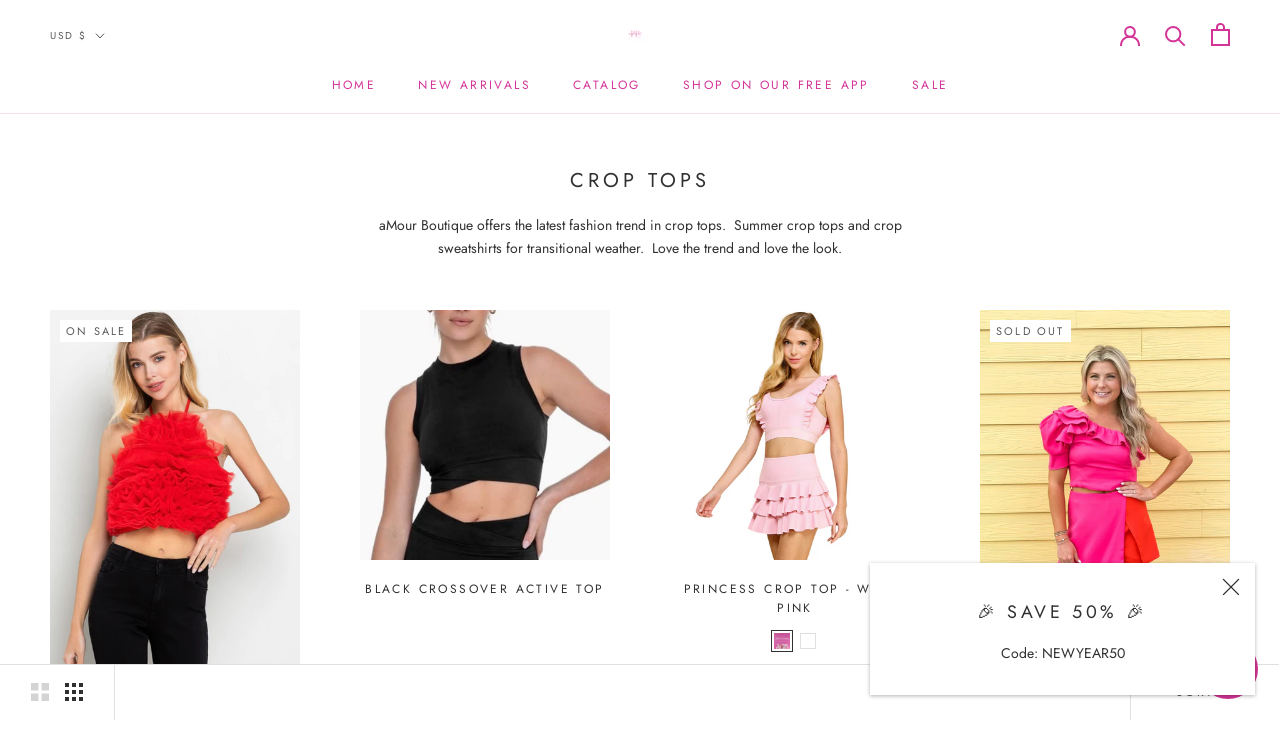

--- FILE ---
content_type: text/html; charset=utf-8
request_url: https://thepinkpeachboutique.com/collections/crop-tops
body_size: 46218
content:
<!doctype html>

<html class="no-js" lang="en">
  <head>
  <link rel="stylesheet" href="https://size-charts-relentless.herokuapp.com/css/size-charts-relentless.css" />
<script>
var sizeChartsRelentless = window.sizeChartsRelentless || {};
sizeChartsRelentless.product = null;

sizeChartsRelentless.metafield = {"charts":[{"id":"2","title":"","descriptionTop":"","values":[["","XS","Small","Medium","Large"],["Size","2-4","4-6","8-10","12"],["Bust","33-34","34-36","36-38","38-40"],["Waist","26-27","27-30","30-34","34-36"],["Hips","35-36","36-40","40-44","44-46"]],"descriptionBottom":"","conditionsOperator":"products-matching-any-condition-below","conditions":[{"id":"4512033243178","type":"product","operator":"is-equal-to","title":"Best Black Blazer"},{"id":"4512040845354","type":"product","operator":"is-equal-to","title":"Best Pink Blazer"},{"id":"6593634140202","type":"product","operator":"is-equal-to","title":"Pretty Little Thing Pink Blazer"},{"id":"4134687506466","type":"product","operator":"is-equal-to","title":"Cream Sherpa Coat"},{"id":"4609516044330","type":"product","operator":"is-equal-to","title":"Leopard Coat - White"},{"id":"4337784193066","type":"product","operator":"is-equal-to","title":"Mauve Sherpa Coat"},{"id":"4346969292842","type":"product","operator":"is-equal-to","title":"Sherpa Vest - Reversible"},{"id":"Blazer","type":"tag","operator":"is-equal-to","title":"Blazer"},{"id":"Coat","type":"tag","operator":"is-equal-to","title":"Coat"},{"id":"jacket","type":"tag","operator":"is-equal-to","title":"jacket"},{"id":"1874159697954","type":"product","operator":"is-equal-to","title":"Crop Button Up Active Jacket"},{"id":"4363853627434","type":"product","operator":"is-equal-to","title":"Cropped Active Jacket - Black"},{"id":"4609427177514","type":"product","operator":"is-equal-to","title":"Distressed Denim Jacket"},{"id":"6576058400810","type":"product","operator":"is-equal-to","title":"Faux Pearl Denim Jacket"},{"id":"4609389690922","type":"product","operator":"is-equal-to","title":"Rust Faux Leather Jacket"},{"id":"4609443233834","type":"product","operator":"is-equal-to","title":"Star Patch Denim Jacket"},{"id":"4562435244074","type":"product","operator":"is-equal-to","title":"White Distressed Denim Jacket"},{"id":"6597616500778","type":"product","operator":"is-equal-to","title":"White Fringe Denim Jacket"},{"id":"4313066078250","type":"product","operator":"is-equal-to","title":"Women's Camouflage Jacket"},{"id":"","type":"tag","operator":"is-equal-to","title":"dress"},{"id":"","type":"tag","operator":"is-equal-to","title":"jogger"},{"id":"","type":"tag","operator":"is-equal-to","title":"top"},{"id":"","type":"tag","operator":"is-equal-to","title":"crop top"},{"id":"","type":"tag","operator":"is-equal-to","title":"jogger pants"},{"id":"","type":"tag","operator":"is-equal-to","title":"t-shirt"},{"id":"","type":"tag","operator":"is-equal-to","title":"sweater"},{"id":"89133252642","type":"collection","operator":"is-equal-to","title":"Athletic Wear"},{"id":"183382999082","type":"collection","operator":"is-equal-to","title":"Cami"},{"id":"183382933546","type":"collection","operator":"is-equal-to","title":"Crop Tops"},{"id":"86135930914","type":"collection","operator":"is-equal-to","title":"Dresses"},{"id":"183382900778","type":"collection","operator":"is-equal-to","title":"Graphic Tees"},{"id":"87626973218","type":"collection","operator":"is-equal-to","title":"Jumpsuits & Rompers"},{"id":"183383293994","type":"collection","operator":"is-equal-to","title":"Long Sleeve"},{"id":"177995677738","type":"collection","operator":"is-equal-to","title":"Loungewear Collection"},{"id":"87997415458","type":"collection","operator":"is-equal-to","title":"Sets"},{"id":"183383261226","type":"collection","operator":"is-equal-to","title":"Short Sleeve"},{"id":"260832034858","type":"collection","operator":"is-equal-to","title":"Skirts"},{"id":"183382868010","type":"collection","operator":"is-equal-to","title":"Sweaters"},{"id":"86135537698","type":"collection","operator":"is-equal-to","title":"Tops"},{"id":"6608532799530","type":"product","operator":"is-equal-to","title":"Star Flare  Jeans"},{"id":"6606372929578","type":"product","operator":"is-equal-to","title":"Good Vibes Denim Shorts"},{"id":"6609033756714","type":"product","operator":"is-equal-to","title":"Refresher Lounge Set - Apricot"},{"id":"6606377910314","type":"product","operator":"is-equal-to","title":"Watermelon Sugar Shorts - Fuchsia"},{"id":"6606377615402","type":"product","operator":"is-equal-to","title":"Watermelon Sugar Terry  Sweatshirt - Fuchsia"},{"id":"6606376402986","type":"product","operator":"is-equal-to","title":"Olive Corset Ribbed Top"},{"id":"6583834312746","type":"product","operator":"is-equal-to","title":"Casually Cute Lounge Set - Khaki"},{"id":"6606374436906","type":"product","operator":"is-equal-to","title":"Arm Warmer Pullover - Pink"},{"id":"4583306461226","type":"product","operator":"is-equal-to","title":"Cheetah One Shoulder Body Suit"},{"id":"6597645107242","type":"product","operator":"is-equal-to","title":"One Shoulder  Bodysuit - White"},{"id":"6609036083242","type":"product","operator":"is-equal-to","title":"One Shoulder Short Set - Taupe"},{"id":"6535201652778","type":"product","operator":"is-equal-to","title":"Pink One Shoulder Crop Top"},{"id":"6593647706154","type":"product","operator":"is-equal-to","title":"Pretty Little Thing Pink Suit Shorts"},{"id":"4525322534954","type":"product","operator":"is-equal-to","title":"Ribbed One Shoulder Crop Top"},{"id":"4609500020778","type":"product","operator":"is-equal-to","title":"Shoulder Padded Jogger Jumper - Black"},{"id":"4562414174250","type":"product","operator":"is-equal-to","title":"Zoom Ready Jogger Jumpsuit"},{"id":"4663850860586","type":"product","operator":"is-equal-to","title":"A Cut Above Short Sleeve Top - White"},{"id":"4347728920618","type":"product","operator":"is-equal-to","title":"All Wrapped Up Dress"},{"id":"4555586404394","type":"product","operator":"is-equal-to","title":"Alpaca Knit Sweater - Cream"},{"id":"6564412522538","type":"product","operator":"is-equal-to","title":"Astrid Ruffle Mini Dress - Honeysuckle"},{"id":"6539759878186","type":"product","operator":"is-equal-to","title":"Athleisure Top"},{"id":"6539757191210","type":"product","operator":"is-equal-to","title":"Athleisure Top - Pink"},{"id":"4618791944234","type":"product","operator":"is-equal-to","title":"Bandeau Seamless Top - Dark Mauve"},{"id":"4618794663978","type":"product","operator":"is-equal-to","title":"Bandeau Seamless Top - Dusty Lilac"},{"id":"4618793910314","type":"product","operator":"is-equal-to","title":"Bandeau Seamless Top - Mocha"},{"id":"4609486880810","type":"product","operator":"is-equal-to","title":"Beige Cable Crop Sweater"},{"id":"6549058748458","type":"product","operator":"is-equal-to","title":"Bike Shorts 2.0"},{"id":"4608305659946","type":"product","operator":"is-equal-to","title":"Black  Shoulder Pad Top"},{"id":"3753158901794","type":"product","operator":"is-equal-to","title":"Black Belted Romper"},{"id":"4127302746146","type":"product","operator":"is-equal-to","title":"Black Cropped Sweater"},{"id":"4623828156458","type":"product","operator":"is-equal-to","title":"Black Highwaisted Leggings"},{"id":"4663872978986","type":"product","operator":"is-equal-to","title":"Black Plush Star Shorts"},{"id":"4544829063210","type":"product","operator":"is-equal-to","title":"Black Ribbed Crop Cami"},{"id":"3830114877474","type":"product","operator":"is-equal-to","title":"Black Ribbed Ruffle Body Suit"},{"id":"4525055279146","type":"product","operator":"is-equal-to","title":"Black Ruffled Mini Skirt"},{"id":"4609434419242","type":"product","operator":"is-equal-to","title":"Black Satin Jogger Pants"},{"id":"4588779307050","type":"product","operator":"is-equal-to","title":"Black Satin Sleeveless Cowlneck Bodysuit"},{"id":"6555378221098","type":"product","operator":"is-equal-to","title":"Black Sleepwear Set"},{"id":"4548844355626","type":"product","operator":"is-equal-to","title":"Black Smock Crop Top"},{"id":"6571523670058","type":"product","operator":"is-equal-to","title":"Black Smock Dress"},{"id":"4588770557994","type":"product","operator":"is-equal-to","title":"Black Snake Print Suede Skirt"},{"id":"4681955639338","type":"product","operator":"is-equal-to","title":"Black T-Shirt Dress"},{"id":"4609397096490","type":"product","operator":"is-equal-to","title":"Black Vegan Leather Leggings"},{"id":"4575223021610","type":"product","operator":"is-equal-to","title":"Black Vegan Leather Shorts"},{"id":"4100043538466","type":"product","operator":"is-equal-to","title":"Blush Pullover Sweater"},{"id":"4464176463914","type":"product","operator":"is-equal-to","title":"Blushing For You Shirt"},{"id":"4370192826410","type":"product","operator":"is-equal-to","title":"Bohemian Rhapsody Tie Dye Shirt"},{"id":"3902470881314","type":"product","operator":"is-equal-to","title":"Brick Pullover Frayed Popcorn Sweater"},{"id":"4462715338794","type":"product","operator":"is-equal-to","title":"Brighter Days Striped Jumpsuit"},{"id":"4257924317218","type":"product","operator":"is-equal-to","title":"Brown Skort"},{"id":"4609482162218","type":"product","operator":"is-equal-to","title":"Brushed Cheetah Jogger Jumper"},{"id":"4201276768290","type":"product","operator":"is-equal-to","title":"Burgundy Bralette"},{"id":"4464168632362","type":"product","operator":"is-equal-to","title":"Camouflage Short Sleeve T-Shirt"},{"id":"1874040291362","type":"product","operator":"is-equal-to","title":"Champagne Bralette"},{"id":"3670921773090","type":"product","operator":"is-equal-to","title":"Charcoal Bralette"},{"id":"4524588892202","type":"product","operator":"is-equal-to","title":"Cheetah High Waisted Swimsuit"},{"id":"4609500971050","type":"product","operator":"is-equal-to","title":"Cheetah Hoodie Lounge Set"},{"id":"4532896301098","type":"product","operator":"is-equal-to","title":"Cheetah Lounge Set"},{"id":"4609511161898","type":"product","operator":"is-equal-to","title":"Cheetah Lounge Set - Brown"},{"id":"4525044236330","type":"product","operator":"is-equal-to","title":"Cheetah Love Sports Bra"},{"id":"4583306461226","type":"product","operator":"is-equal-to","title":"Cheetah One Shoulder Body Suit"},{"id":"4525197721642","type":"product","operator":"is-equal-to","title":"Cheetah Ruffled Mini Skirt"},{"id":"3830094495778","type":"product","operator":"is-equal-to","title":"Chill Graphic Tee"},{"id":"4663862755370","type":"product","operator":"is-equal-to","title":"Classic Short Sleeve Shirt"},{"id":"4134702809122","type":"product","operator":"is-equal-to","title":"Classy and Sassy Bell Sleeve Top"},{"id":"3823632744482","type":"product","operator":"is-equal-to","title":"Cocoa Bralette"},{"id":"6544658858026","type":"product","operator":"is-equal-to","title":"Color Block Knit Oversized Top"},{"id":"6544658300970","type":"product","operator":"is-equal-to","title":"Color Block Knit Shorts"},{"id":"6632557215786","type":"product","operator":"is-equal-to","title":"Color Block Mesh Crop Top - Peach"},{"id":"4609472692266","type":"product","operator":"is-equal-to","title":"Coral Tie Dye Jogger Set"},{"id":"3830111535138","type":"product","operator":"is-equal-to","title":"Ribbed Ruffle Body Suit"},{"id":"6632842330154","type":"product","operator":"is-equal-to","title":"Shine Like A Star Bodysuit"},{"id":"3836928852002","type":"product","operator":"is-equal-to","title":"Tempting Lace Long Sleeve Ruffle Top"},{"id":"6571522654250","type":"product","operator":"is-equal-to","title":"Tie Dye Mesh Bodysuit"},{"id":"6632803237930","type":"product","operator":"is-equal-to","title":"Time To Shine Star Bodysuit"},{"id":"4532289339434","type":"product","operator":"is-equal-to","title":"Blue  Strapless Romper"},{"id":"4575201067050","type":"product","operator":"is-equal-to","title":"Blue Tie Dye Smocked Top"},{"id":"4663908925482","type":"product","operator":"is-equal-to","title":"Blue Tundra Camo Sports Bra"},{"id":"6632813330474","type":"product","operator":"is-equal-to","title":"Color Me Mustard Sweater"},{"id":"6634945085482","type":"product","operator":"is-equal-to","title":"Flare Lounge Pants - Mocha"},{"id":"6634946002986","type":"product","operator":"is-equal-to","title":"Lounge Top - Mocha"},{"id":"4600289001514","type":"product","operator":"is-equal-to","title":"Mono B Ombre Dip Dye Top - Mocha"},{"id":"6634938892330","type":"product","operator":"is-equal-to","title":"Magic at Midnight Black Dress"},{"id":"4525330399274","type":"product","operator":"is-equal-to","title":"Perfectly Pink Romper"},{"id":"6634855497770","type":"product","operator":"is-equal-to","title":"Gingham Me This Ruffle Dress"},{"id":"6632854749226","type":"product","operator":"is-equal-to","title":"Looks Like Fun Gingham Dress - Blue"},{"id":"4512117915690","type":"product","operator":"is-equal-to","title":"Perfect Black Game Day Dress"},{"id":"6634830856234","type":"product","operator":"is-equal-to","title":"Sweet Dreams 3 pc. Satin Pajama Short Set"},{"id":"6634877157418","type":"product","operator":"is-equal-to","title":"Wild About You Collared Shirt - Sand"},{"id":"6632821882922","type":"product","operator":"is-equal-to","title":"Influencer Ruched Crop  Top - White"},{"id":"6632805564458","type":"product","operator":"is-equal-to","title":"Jersey Travel Jogger Set - Sage"},{"id":"4663878123562","type":"product","operator":"is-equal-to","title":"Star Dazed Mesh Crop Top"},{"id":"6634963009578","type":"product","operator":"is-equal-to","title":"Ready To Go  Jogger Jumper - Black"},{"id":"6634965041194","type":"product","operator":"is-equal-to","title":"Star Lounge Short Set - Blue"},{"id":"6632847999018","type":"product","operator":"is-equal-to","title":"Twice As Good Layered Hoodie Top 3 pc. Set - Grey"},{"id":"6634954784810","type":"product","operator":"is-equal-to","title":"No Complaints Tie Dye Bike Short Set - Grey"},{"id":"6634958618666","type":"product","operator":"is-equal-to","title":"Perfectly Plumb Smock Ruffle Short Set"},{"id":"4609550352426","type":"product","operator":"is-equal-to","title":"Pink Bike Short Set"},{"id":"6544633528362","type":"product","operator":"is-equal-to","title":"Say Yes White Matching Set"},{"id":"6634956488746","type":"product","operator":"is-equal-to","title":"Southern Comfort Textured Short Set - Cream"},{"id":"6634965041194","type":"product","operator":"is-equal-to","title":"Star Lounge Short Set - Blue"},{"id":"4536185356330","type":"product","operator":"is-equal-to","title":"Tie Dye Lounge Set"},{"id":"6632847999018","type":"product","operator":"is-equal-to","title":"Twice As Good Layered Hoodie Top 3 pc. Set - Grey"},{"id":"6657306132522","type":"product","operator":"is-equal-to","title":"Pink Punch Satin Button Down Shirt"},{"id":"6657324384298","type":"product","operator":"is-equal-to","title":"Pink Satin Blazer Dress"},{"id":"6657747976234","type":"product","operator":"is-equal-to","title":"Pink Satin Ruffle Wrap Dress"},{"id":"6657688862762","type":"product","operator":"is-equal-to","title":"Tie Dye Smiley Sweatshirt"},{"id":"6728938651690","type":"product","operator":"is-equal-to","title":"Romantic Ruffle Dress"},{"id":"6785362362410","type":"product","operator":"is-equal-to","title":"Gingham Blue Two Piece Set"},{"id":"6785367769130","type":"product","operator":"is-equal-to","title":"Pink Gingham Layered Tank Top"},{"id":"6785355939882","type":"product","operator":"is-equal-to","title":"Summer Plaid Maxi Dress"},{"id":"6609038966826","type":"product","operator":"is-equal-to","title":"Summer's Dream Maxi Dress - Natural"},{"id":"6565491245098","type":"product","operator":"is-equal-to","title":"Summer's Dream Maxi Dress - Tropical Punch"},{"id":"1837214695458","type":"product","operator":"is-equal-to","title":"The Rose"},{"id":"6741322629162","type":"product","operator":"is-equal-to","title":"A Daisy Will Do Floral Dress - White"},{"id":"6809518932010","type":"product","operator":"is-equal-to","title":"Paradise Found Blue Knit Halter Dress"},{"id":"6794294263850","type":"product","operator":"is-equal-to","title":"Somewhere In Paradise Crop Top"},{"id":"6794293084202","type":"product","operator":"is-equal-to","title":"Somewhere In Paradise Skort"},{"id":"3836788244514","type":"product","operator":"is-equal-to","title":"Striped Crop Top"},{"id":"6647748263978","type":"product","operator":"is-equal-to","title":"Hello Beautiful Black Babydoll Dress"},{"id":"6801537302570","type":"product","operator":"is-equal-to","title":"Influencer Babydoll Dress"},{"id":"6637699760170","type":"product","operator":"is-equal-to","title":"Beckoning Black Corset Crop Top"},{"id":"6802313576490","type":"product","operator":"is-equal-to","title":"Better Days With You Knit Sweater"},{"id":"6669563396138","type":"product","operator":"is-equal-to","title":"Black Asymmetrical Denim Skirt"},{"id":"6647566106666","type":"product","operator":"is-equal-to","title":"Black Beauty Romper Dress"},{"id":"6636711870506","type":"product","operator":"is-equal-to","title":"Black Beauty Tassel Cardigan Sweater"},{"id":"6884455645226","type":"product","operator":"is-equal-to","title":"Organza Baby Doll Dress - Tan"},{"id":"6884500144170","type":"product","operator":"is-equal-to","title":"Organza Long Sleeve Bodysuit"},{"id":"6884456136746","type":"product","operator":"is-equal-to","title":"Puff Sleeve Gingham Tweed Dress - Orange"}],"buttonPlacement":"use-global","parentSizeChart":"[object Object]"},{"id":"1","title":"","descriptionTop":"<p><img src=\"https://cdn.shopify.com/s/files/1/0048/2004/1762/t/11/assets/scr-1-JudyBlueJeansSizeChart.png?v=1625701452\" alt=\"\" width=\"873\" height=\"272\" /></p>","values":[["Size","Small","Medium","Large ","XL"],["Young Contemporary","0-3","5-9","11-15","1X-3X"],["USA Denim Size","24-26","27-29","30-32","1X-3X"],["USA Pants Size","00-2","4-8","10-14","18-22"],["Waist","24-26","27-29","30.5-33.5","36-40"],["Hips","33-35","36-39","40.5-43.5","45.5-49.5"]],"descriptionBottom":"<p><img src=\"https://cdn.shopify.com/s/files/1/0048/2004/1762/t/11/assets/scr-1-JudyBlueJeansSizeChart.png?v=1625701452\" alt=\"Judy Blue Size Chart\" width=\"873\" height=\"272\" /></p>","conditionsOperator":"products-matching-any-condition-below","conditions":[{"id":"4388483629098","type":"product","operator":"is-equal-to","title":"Beach Splash Fun Boyfriend Jeans"},{"id":"4623799582762","type":"product","operator":"is-equal-to","title":"Judy Blue Beach Splash Boyfriend Jeans"},{"id":"4370182275114","type":"product","operator":"is-equal-to","title":"Judy Blue Distressed Denim Shorts"},{"id":"4370179620906","type":"product","operator":"is-equal-to","title":"Judy Blue Shooting Stars Denim Shorts"},{"id":"3863931977762","type":"product","operator":"is-equal-to","title":"Judy Blue Stars In Blue Flare Jeans"},{"id":"6608500817962","type":"product","operator":"is-equal-to","title":"Ready For The Rode Cow Print Shorts"},{"id":"6583829954602","type":"product","operator":"is-equal-to","title":"Stars and Stripes Mid-Rise Shorts"},{"id":"4430797275178","type":"product","operator":"is-equal-to","title":"White Bermuda Shorts"},{"id":"","type":"vendor","operator":"is-equal-to","title":"Judy Blue"},{"id":"6657686044714","type":"product","operator":"is-equal-to","title":"Judy Blue Flare Jeans"},{"id":"6785374748714","type":"product","operator":"is-equal-to","title":"Judy Blue Relaxed Fit Sunflower Embroidered Jeans"},{"id":"6785374748714","type":"product","operator":"is-equal-to","title":"Judy Blue Relaxed Fit Sunflower Embroidered Jeans"},{"id":"6669565427754","type":"product","operator":"is-equal-to","title":"Star Embroidered Super Flare Jeans"}],"buttonPlacement":"use-global","parentSizeChart":"[object Object]"}],"buttonPlacement":"above-add-to-cart","buttonIcon":"ruler4","buttonText":"","buttonSize":"Small","currentPlan":""};
</script>

    <meta name="google-site-verification" content="ZrtTHET--lXZ1ZyFtOckCO_m_-9lbuv_j1wF4pO4blE" />
<meta name="facebook-domain-verification" content="c9mm52v7hbjlawqygxwhfwcwhzxy0k" />
    
    <meta name="p:domain_verify" content="e8e1814347a153788bb5358ebf9988f9"/>
    <meta name="facebook-domain-verification" content="c9mm52v7hbjlawqygxwhfwcwhzxy0k" />

<!-- Start of Booster Apps Seo-0.1-->
<title>Crop Tops | Shop Amour Boutique</title><meta name="description" content="aMour Boutique offers the latest fashion trend in crop tops.  Summer crop tops and crop sweatshirts for transitional weather.  Love the trend and love the look." /><script type="application/ld+json">
  {
    "@context": "https://schema.org",
    "@type": "Organization",
    "name": "Shop Amour Boutique",
    "url": "https://thepinkpeachboutique.com",
    "description": "Shop the latest fashion trends for girls and women. Pink Peach Boutique offers clothes similar to Pink Lily and Red Dress Boutique.  Cute clothes and affordable prices with options of payment plans.  Free shipping $50+ ","image": "https://thepinkpeachboutique.com/cdn/shop/t/11/assets/logo.png?v=2967",
      "logo": "https://thepinkpeachboutique.com/cdn/shop/t/11/assets/logo.png?v=2967","sameAs": ["https://facebook.com//shop-pink-peach", "https://facebook.com/shop-pink-peach-boutique", "https://pinterest.com/the-pink-peach-boutique"],
    "telephone": "6786434989",
    "address": {
      "@type": "PostalAddress",
      "streetAddress": "250 River Cove Meadows",
      "addressLocality": "Social Circle",
      "addressRegion": "Georgia",
      "postalCode": "30025",
      "addressCountry": "United States"
    }
  }
</script>

<script type="application/ld+json">
  {
    "@context": "https://schema.org",
    "@type": "WebSite",
    "name": "Shop Amour Boutique",
    "url": "https://thepinkpeachboutique.com",
    "potentialAction": {
      "@type": "SearchAction",
      "query-input": "required name=query",
      "target": "https://thepinkpeachboutique.com/search?q={query}"
    }
  }
</script>
<!-- end of Booster Apps SEO -->

    <meta charset="utf-8"> 
    <meta http-equiv="X-UA-Compatible" content="IE=edge,chrome=1">
    <meta name="viewport" content="width=device-width, initial-scale=1.0, height=device-height, minimum-scale=1.0, maximum-scale=1.0">
    <meta name="theme-color" content="">

    
<link rel="canonical" href="https://thepinkpeachboutique.com/collections/crop-tops"><link rel="shortcut icon" href="//thepinkpeachboutique.com/cdn/shop/files/PP_1_f50a2f73-49b6-4fec-99dc-552dcaffc5c2_96x.png?v=1657560181" type="image/png"><meta property="og:type" content="website">
  <meta property="og:title" content="Crop Tops">
  <meta property="og:image" content="http://thepinkpeachboutique.com/cdn/shop/files/image_6e48b6f0-fc86-4e56-bce9-7c770f6a79bd.jpg?v=1687907706">
  <meta property="og:image:secure_url" content="https://thepinkpeachboutique.com/cdn/shop/files/image_6e48b6f0-fc86-4e56-bce9-7c770f6a79bd.jpg?v=1687907706">
  <meta property="og:image:width" content="1054">
  <meta property="og:image:height" content="1514"><meta property="og:description" content="aMour Boutique offers the latest fashion trend in crop tops.  Summer crop tops and crop sweatshirts for transitional weather.  Love the trend and love the look."><meta property="og:url" content="https://thepinkpeachboutique.com/collections/crop-tops">
<meta property="og:site_name" content="Shop Amour Boutique"><meta name="twitter:card" content="summary"><meta name="twitter:title" content="Crop Tops">
  <meta name="twitter:description" content="aMour Boutique offers the latest fashion trend in crop tops.  Summer crop tops and crop sweatshirts for transitional weather.  Love the trend and love the look.">
  <meta name="twitter:image" content="https://thepinkpeachboutique.com/cdn/shop/files/image_6e48b6f0-fc86-4e56-bce9-7c770f6a79bd_600x600_crop_center.jpg?v=1687907706">
    <style>
  @font-face {
  font-family: Jost;
  font-weight: 400;
  font-style: normal;
  font-display: fallback;
  src: url("//thepinkpeachboutique.com/cdn/fonts/jost/jost_n4.d47a1b6347ce4a4c9f437608011273009d91f2b7.woff2") format("woff2"),
       url("//thepinkpeachboutique.com/cdn/fonts/jost/jost_n4.791c46290e672b3f85c3d1c651ef2efa3819eadd.woff") format("woff");
}

  @font-face {
  font-family: Jost;
  font-weight: 400;
  font-style: normal;
  font-display: fallback;
  src: url("//thepinkpeachboutique.com/cdn/fonts/jost/jost_n4.d47a1b6347ce4a4c9f437608011273009d91f2b7.woff2") format("woff2"),
       url("//thepinkpeachboutique.com/cdn/fonts/jost/jost_n4.791c46290e672b3f85c3d1c651ef2efa3819eadd.woff") format("woff");
}


  @font-face {
  font-family: Jost;
  font-weight: 700;
  font-style: normal;
  font-display: fallback;
  src: url("//thepinkpeachboutique.com/cdn/fonts/jost/jost_n7.921dc18c13fa0b0c94c5e2517ffe06139c3615a3.woff2") format("woff2"),
       url("//thepinkpeachboutique.com/cdn/fonts/jost/jost_n7.cbfc16c98c1e195f46c536e775e4e959c5f2f22b.woff") format("woff");
}

  @font-face {
  font-family: Jost;
  font-weight: 400;
  font-style: italic;
  font-display: fallback;
  src: url("//thepinkpeachboutique.com/cdn/fonts/jost/jost_i4.b690098389649750ada222b9763d55796c5283a5.woff2") format("woff2"),
       url("//thepinkpeachboutique.com/cdn/fonts/jost/jost_i4.fd766415a47e50b9e391ae7ec04e2ae25e7e28b0.woff") format("woff");
}

  @font-face {
  font-family: Jost;
  font-weight: 700;
  font-style: italic;
  font-display: fallback;
  src: url("//thepinkpeachboutique.com/cdn/fonts/jost/jost_i7.d8201b854e41e19d7ed9b1a31fe4fe71deea6d3f.woff2") format("woff2"),
       url("//thepinkpeachboutique.com/cdn/fonts/jost/jost_i7.eae515c34e26b6c853efddc3fc0c552e0de63757.woff") format("woff");
}


  :root {
    --heading-font-family : Jost, sans-serif;
    --heading-font-weight : 400;
    --heading-font-style  : normal;

    --text-font-family : Jost, sans-serif;
    --text-font-weight : 400;
    --text-font-style  : normal;

    --base-text-font-size   : 14px;
    --default-text-font-size: 14px;--background          : #ffffff;
    --background-rgb      : 255, 255, 255;
    --light-background    : #ffffff;
    --light-background-rgb: 255, 255, 255;
    --heading-color       : #303030;
    --text-color          : #303030;
    --text-color-rgb      : 48, 48, 48;
    --text-color-light    : #595959;
    --text-color-light-rgb: 89, 89, 89;
    --link-color          : #000000;
    --link-color-rgb      : 0, 0, 0;
    --border-color        : #e0e0e0;
    --border-color-rgb    : 224, 224, 224;

    --button-background    : #d43498;
    --button-background-rgb: 212, 52, 152;
    --button-text-color    : #ffffff;

    --header-background       : #ffffff;
    --header-heading-color    : #d43498;
    --header-light-text-color : #595959;
    --header-border-color     : #f9e1f0;

    --footer-background    : #ffffff;
    --footer-text-color    : #595959;
    --footer-heading-color : #303030;
    --footer-border-color  : #e6e6e6;

    --navigation-background      : #ffffff;
    --navigation-background-rgb  : 255, 255, 255;
    --navigation-text-color      : #303030;
    --navigation-text-color-light: rgba(48, 48, 48, 0.5);
    --navigation-border-color    : rgba(48, 48, 48, 0.25);

    --newsletter-popup-background     : #ffffff;
    --newsletter-popup-text-color     : #303030;
    --newsletter-popup-text-color-rgb : 48, 48, 48;

    --secondary-elements-background       : #fce7a8;
    --secondary-elements-background-rgb   : 252, 231, 168;
    --secondary-elements-text-color       : #303030;
    --secondary-elements-text-color-light : rgba(48, 48, 48, 0.5);
    --secondary-elements-border-color     : rgba(48, 48, 48, 0.25);

    --product-sale-price-color    : #f94c43;
    --product-sale-price-color-rgb: 249, 76, 67;

    /* Products */

    --horizontal-spacing-four-products-per-row: 60px;
        --horizontal-spacing-two-products-per-row : 60px;

    --vertical-spacing-four-products-per-row: 60px;
        --vertical-spacing-two-products-per-row : 75px;

    /* Animation */
    --drawer-transition-timing: cubic-bezier(0.645, 0.045, 0.355, 1);
    --header-base-height: 80px; /* We set a default for browsers that do not support CSS variables */

    /* Cursors */
    --cursor-zoom-in-svg    : url(//thepinkpeachboutique.com/cdn/shop/t/11/assets/cursor-zoom-in.svg?v=169337020044000511451619658416);
    --cursor-zoom-in-2x-svg : url(//thepinkpeachboutique.com/cdn/shop/t/11/assets/cursor-zoom-in-2x.svg?v=163885027072013793871619658416);
  }
</style>

<script>
  // IE11 does not have support for CSS variables, so we have to polyfill them
  if (!(((window || {}).CSS || {}).supports && window.CSS.supports('(--a: 0)'))) {
    const script = document.createElement('script');
    script.type = 'text/javascript';
    script.src = 'https://cdn.jsdelivr.net/npm/css-vars-ponyfill@2';
    script.onload = function() {
      cssVars({});
    };

    document.getElementsByTagName('head')[0].appendChild(script);
  }
</script>

    <script>window.performance && window.performance.mark && window.performance.mark('shopify.content_for_header.start');</script><meta name="google-site-verification" content="USWqUtLvtgrXTa6YgrlB3pqiLB3von7i6XXrGCLpNq8">
<meta name="google-site-verification" content="6oUgEZBZ3mAShxAs-X_a31_9QscZt8oj5zaNJ3v5bUQ">
<meta name="facebook-domain-verification" content="pniwmu80bem090hsm2ud3vkajj5h0t">
<meta name="facebook-domain-verification" content="uf2v1yvbc83n7tthiwfba0we0cr0iu">
<meta name="google-site-verification" content="LdwKlgW0EgLgiUwNX0Zs8B6_Xt3ggEuoufh9RU7XTYs">
<meta id="shopify-digital-wallet" name="shopify-digital-wallet" content="/4820041762/digital_wallets/dialog">
<meta name="shopify-checkout-api-token" content="37eb2a7aba0731d1917eede35279095d">
<meta id="in-context-paypal-metadata" data-shop-id="4820041762" data-venmo-supported="false" data-environment="production" data-locale="en_US" data-paypal-v4="true" data-currency="USD">
<link rel="alternate" type="application/atom+xml" title="Feed" href="/collections/crop-tops.atom" />
<link rel="next" href="/collections/crop-tops?page=2">
<link rel="alternate" type="application/json+oembed" href="https://thepinkpeachboutique.com/collections/crop-tops.oembed">
<script async="async" src="/checkouts/internal/preloads.js?locale=en-US"></script>
<link rel="preconnect" href="https://shop.app" crossorigin="anonymous">
<script async="async" src="https://shop.app/checkouts/internal/preloads.js?locale=en-US&shop_id=4820041762" crossorigin="anonymous"></script>
<script id="apple-pay-shop-capabilities" type="application/json">{"shopId":4820041762,"countryCode":"US","currencyCode":"USD","merchantCapabilities":["supports3DS"],"merchantId":"gid:\/\/shopify\/Shop\/4820041762","merchantName":"Shop Amour Boutique","requiredBillingContactFields":["postalAddress","email"],"requiredShippingContactFields":["postalAddress","email"],"shippingType":"shipping","supportedNetworks":["visa","masterCard","amex","discover","elo","jcb"],"total":{"type":"pending","label":"Shop Amour Boutique","amount":"1.00"},"shopifyPaymentsEnabled":true,"supportsSubscriptions":true}</script>
<script id="shopify-features" type="application/json">{"accessToken":"37eb2a7aba0731d1917eede35279095d","betas":["rich-media-storefront-analytics"],"domain":"thepinkpeachboutique.com","predictiveSearch":true,"shopId":4820041762,"locale":"en"}</script>
<script>var Shopify = Shopify || {};
Shopify.shop = "shop-amour-boutique.myshopify.com";
Shopify.locale = "en";
Shopify.currency = {"active":"USD","rate":"1.0"};
Shopify.country = "US";
Shopify.theme = {"name":"Prestige","id":120204787754,"schema_name":"Prestige","schema_version":"4.13.0","theme_store_id":855,"role":"main"};
Shopify.theme.handle = "null";
Shopify.theme.style = {"id":null,"handle":null};
Shopify.cdnHost = "thepinkpeachboutique.com/cdn";
Shopify.routes = Shopify.routes || {};
Shopify.routes.root = "/";</script>
<script type="module">!function(o){(o.Shopify=o.Shopify||{}).modules=!0}(window);</script>
<script>!function(o){function n(){var o=[];function n(){o.push(Array.prototype.slice.apply(arguments))}return n.q=o,n}var t=o.Shopify=o.Shopify||{};t.loadFeatures=n(),t.autoloadFeatures=n()}(window);</script>
<script>
  window.ShopifyPay = window.ShopifyPay || {};
  window.ShopifyPay.apiHost = "shop.app\/pay";
  window.ShopifyPay.redirectState = null;
</script>
<script id="shop-js-analytics" type="application/json">{"pageType":"collection"}</script>
<script defer="defer" async type="module" src="//thepinkpeachboutique.com/cdn/shopifycloud/shop-js/modules/v2/client.init-shop-cart-sync_BN7fPSNr.en.esm.js"></script>
<script defer="defer" async type="module" src="//thepinkpeachboutique.com/cdn/shopifycloud/shop-js/modules/v2/chunk.common_Cbph3Kss.esm.js"></script>
<script defer="defer" async type="module" src="//thepinkpeachboutique.com/cdn/shopifycloud/shop-js/modules/v2/chunk.modal_DKumMAJ1.esm.js"></script>
<script type="module">
  await import("//thepinkpeachboutique.com/cdn/shopifycloud/shop-js/modules/v2/client.init-shop-cart-sync_BN7fPSNr.en.esm.js");
await import("//thepinkpeachboutique.com/cdn/shopifycloud/shop-js/modules/v2/chunk.common_Cbph3Kss.esm.js");
await import("//thepinkpeachboutique.com/cdn/shopifycloud/shop-js/modules/v2/chunk.modal_DKumMAJ1.esm.js");

  window.Shopify.SignInWithShop?.initShopCartSync?.({"fedCMEnabled":true,"windoidEnabled":true});

</script>
<script>
  window.Shopify = window.Shopify || {};
  if (!window.Shopify.featureAssets) window.Shopify.featureAssets = {};
  window.Shopify.featureAssets['shop-js'] = {"shop-cart-sync":["modules/v2/client.shop-cart-sync_CJVUk8Jm.en.esm.js","modules/v2/chunk.common_Cbph3Kss.esm.js","modules/v2/chunk.modal_DKumMAJ1.esm.js"],"init-fed-cm":["modules/v2/client.init-fed-cm_7Fvt41F4.en.esm.js","modules/v2/chunk.common_Cbph3Kss.esm.js","modules/v2/chunk.modal_DKumMAJ1.esm.js"],"init-shop-email-lookup-coordinator":["modules/v2/client.init-shop-email-lookup-coordinator_Cc088_bR.en.esm.js","modules/v2/chunk.common_Cbph3Kss.esm.js","modules/v2/chunk.modal_DKumMAJ1.esm.js"],"init-windoid":["modules/v2/client.init-windoid_hPopwJRj.en.esm.js","modules/v2/chunk.common_Cbph3Kss.esm.js","modules/v2/chunk.modal_DKumMAJ1.esm.js"],"shop-button":["modules/v2/client.shop-button_B0jaPSNF.en.esm.js","modules/v2/chunk.common_Cbph3Kss.esm.js","modules/v2/chunk.modal_DKumMAJ1.esm.js"],"shop-cash-offers":["modules/v2/client.shop-cash-offers_DPIskqss.en.esm.js","modules/v2/chunk.common_Cbph3Kss.esm.js","modules/v2/chunk.modal_DKumMAJ1.esm.js"],"shop-toast-manager":["modules/v2/client.shop-toast-manager_CK7RT69O.en.esm.js","modules/v2/chunk.common_Cbph3Kss.esm.js","modules/v2/chunk.modal_DKumMAJ1.esm.js"],"init-shop-cart-sync":["modules/v2/client.init-shop-cart-sync_BN7fPSNr.en.esm.js","modules/v2/chunk.common_Cbph3Kss.esm.js","modules/v2/chunk.modal_DKumMAJ1.esm.js"],"init-customer-accounts-sign-up":["modules/v2/client.init-customer-accounts-sign-up_CfPf4CXf.en.esm.js","modules/v2/client.shop-login-button_DeIztwXF.en.esm.js","modules/v2/chunk.common_Cbph3Kss.esm.js","modules/v2/chunk.modal_DKumMAJ1.esm.js"],"pay-button":["modules/v2/client.pay-button_CgIwFSYN.en.esm.js","modules/v2/chunk.common_Cbph3Kss.esm.js","modules/v2/chunk.modal_DKumMAJ1.esm.js"],"init-customer-accounts":["modules/v2/client.init-customer-accounts_DQ3x16JI.en.esm.js","modules/v2/client.shop-login-button_DeIztwXF.en.esm.js","modules/v2/chunk.common_Cbph3Kss.esm.js","modules/v2/chunk.modal_DKumMAJ1.esm.js"],"avatar":["modules/v2/client.avatar_BTnouDA3.en.esm.js"],"init-shop-for-new-customer-accounts":["modules/v2/client.init-shop-for-new-customer-accounts_CsZy_esa.en.esm.js","modules/v2/client.shop-login-button_DeIztwXF.en.esm.js","modules/v2/chunk.common_Cbph3Kss.esm.js","modules/v2/chunk.modal_DKumMAJ1.esm.js"],"shop-follow-button":["modules/v2/client.shop-follow-button_BRMJjgGd.en.esm.js","modules/v2/chunk.common_Cbph3Kss.esm.js","modules/v2/chunk.modal_DKumMAJ1.esm.js"],"checkout-modal":["modules/v2/client.checkout-modal_B9Drz_yf.en.esm.js","modules/v2/chunk.common_Cbph3Kss.esm.js","modules/v2/chunk.modal_DKumMAJ1.esm.js"],"shop-login-button":["modules/v2/client.shop-login-button_DeIztwXF.en.esm.js","modules/v2/chunk.common_Cbph3Kss.esm.js","modules/v2/chunk.modal_DKumMAJ1.esm.js"],"lead-capture":["modules/v2/client.lead-capture_DXYzFM3R.en.esm.js","modules/v2/chunk.common_Cbph3Kss.esm.js","modules/v2/chunk.modal_DKumMAJ1.esm.js"],"shop-login":["modules/v2/client.shop-login_CA5pJqmO.en.esm.js","modules/v2/chunk.common_Cbph3Kss.esm.js","modules/v2/chunk.modal_DKumMAJ1.esm.js"],"payment-terms":["modules/v2/client.payment-terms_BxzfvcZJ.en.esm.js","modules/v2/chunk.common_Cbph3Kss.esm.js","modules/v2/chunk.modal_DKumMAJ1.esm.js"]};
</script>
<script>(function() {
  var isLoaded = false;
  function asyncLoad() {
    if (isLoaded) return;
    isLoaded = true;
    var urls = ["https:\/\/bingshoppingtool-t2app-prod.trafficmanager.net\/uet\/tracking_script?shop=shop-amour-boutique.myshopify.com","https:\/\/size-charts-relentless.herokuapp.com\/js\/size-charts-relentless.js?shop=shop-amour-boutique.myshopify.com","https:\/\/cdncozyantitheft.addons.business\/js\/script_tags\/shop-amour-boutique\/3Ss5bBW8SH0SKkEpzMQlTOoDWfruSsJK.js?shop=shop-amour-boutique.myshopify.com","https:\/\/cdn.shopify.com\/s\/files\/1\/0048\/2004\/1762\/t\/11\/assets\/postscript-sdk.js?v=1663779386\u0026shopId=2821\u0026shop=shop-amour-boutique.myshopify.com"];
    for (var i = 0; i < urls.length; i++) {
      var s = document.createElement('script');
      s.type = 'text/javascript';
      s.async = true;
      s.src = urls[i];
      var x = document.getElementsByTagName('script')[0];
      x.parentNode.insertBefore(s, x);
    }
  };
  if(window.attachEvent) {
    window.attachEvent('onload', asyncLoad);
  } else {
    window.addEventListener('load', asyncLoad, false);
  }
})();</script>
<script id="__st">var __st={"a":4820041762,"offset":-18000,"reqid":"addef36e-77e4-4a15-8c22-cfd57d90e7b4-1769915135","pageurl":"thepinkpeachboutique.com\/collections\/crop-tops","u":"e37a1aa8a532","p":"collection","rtyp":"collection","rid":183382933546};</script>
<script>window.ShopifyPaypalV4VisibilityTracking = true;</script>
<script id="captcha-bootstrap">!function(){'use strict';const t='contact',e='account',n='new_comment',o=[[t,t],['blogs',n],['comments',n],[t,'customer']],c=[[e,'customer_login'],[e,'guest_login'],[e,'recover_customer_password'],[e,'create_customer']],r=t=>t.map((([t,e])=>`form[action*='/${t}']:not([data-nocaptcha='true']) input[name='form_type'][value='${e}']`)).join(','),a=t=>()=>t?[...document.querySelectorAll(t)].map((t=>t.form)):[];function s(){const t=[...o],e=r(t);return a(e)}const i='password',u='form_key',d=['recaptcha-v3-token','g-recaptcha-response','h-captcha-response',i],f=()=>{try{return window.sessionStorage}catch{return}},m='__shopify_v',_=t=>t.elements[u];function p(t,e,n=!1){try{const o=window.sessionStorage,c=JSON.parse(o.getItem(e)),{data:r}=function(t){const{data:e,action:n}=t;return t[m]||n?{data:e,action:n}:{data:t,action:n}}(c);for(const[e,n]of Object.entries(r))t.elements[e]&&(t.elements[e].value=n);n&&o.removeItem(e)}catch(o){console.error('form repopulation failed',{error:o})}}const l='form_type',E='cptcha';function T(t){t.dataset[E]=!0}const w=window,h=w.document,L='Shopify',v='ce_forms',y='captcha';let A=!1;((t,e)=>{const n=(g='f06e6c50-85a8-45c8-87d0-21a2b65856fe',I='https://cdn.shopify.com/shopifycloud/storefront-forms-hcaptcha/ce_storefront_forms_captcha_hcaptcha.v1.5.2.iife.js',D={infoText:'Protected by hCaptcha',privacyText:'Privacy',termsText:'Terms'},(t,e,n)=>{const o=w[L][v],c=o.bindForm;if(c)return c(t,g,e,D).then(n);var r;o.q.push([[t,g,e,D],n]),r=I,A||(h.body.append(Object.assign(h.createElement('script'),{id:'captcha-provider',async:!0,src:r})),A=!0)});var g,I,D;w[L]=w[L]||{},w[L][v]=w[L][v]||{},w[L][v].q=[],w[L][y]=w[L][y]||{},w[L][y].protect=function(t,e){n(t,void 0,e),T(t)},Object.freeze(w[L][y]),function(t,e,n,w,h,L){const[v,y,A,g]=function(t,e,n){const i=e?o:[],u=t?c:[],d=[...i,...u],f=r(d),m=r(i),_=r(d.filter((([t,e])=>n.includes(e))));return[a(f),a(m),a(_),s()]}(w,h,L),I=t=>{const e=t.target;return e instanceof HTMLFormElement?e:e&&e.form},D=t=>v().includes(t);t.addEventListener('submit',(t=>{const e=I(t);if(!e)return;const n=D(e)&&!e.dataset.hcaptchaBound&&!e.dataset.recaptchaBound,o=_(e),c=g().includes(e)&&(!o||!o.value);(n||c)&&t.preventDefault(),c&&!n&&(function(t){try{if(!f())return;!function(t){const e=f();if(!e)return;const n=_(t);if(!n)return;const o=n.value;o&&e.removeItem(o)}(t);const e=Array.from(Array(32),(()=>Math.random().toString(36)[2])).join('');!function(t,e){_(t)||t.append(Object.assign(document.createElement('input'),{type:'hidden',name:u})),t.elements[u].value=e}(t,e),function(t,e){const n=f();if(!n)return;const o=[...t.querySelectorAll(`input[type='${i}']`)].map((({name:t})=>t)),c=[...d,...o],r={};for(const[a,s]of new FormData(t).entries())c.includes(a)||(r[a]=s);n.setItem(e,JSON.stringify({[m]:1,action:t.action,data:r}))}(t,e)}catch(e){console.error('failed to persist form',e)}}(e),e.submit())}));const S=(t,e)=>{t&&!t.dataset[E]&&(n(t,e.some((e=>e===t))),T(t))};for(const o of['focusin','change'])t.addEventListener(o,(t=>{const e=I(t);D(e)&&S(e,y())}));const B=e.get('form_key'),M=e.get(l),P=B&&M;t.addEventListener('DOMContentLoaded',(()=>{const t=y();if(P)for(const e of t)e.elements[l].value===M&&p(e,B);[...new Set([...A(),...v().filter((t=>'true'===t.dataset.shopifyCaptcha))])].forEach((e=>S(e,t)))}))}(h,new URLSearchParams(w.location.search),n,t,e,['guest_login'])})(!0,!0)}();</script>
<script integrity="sha256-4kQ18oKyAcykRKYeNunJcIwy7WH5gtpwJnB7kiuLZ1E=" data-source-attribution="shopify.loadfeatures" defer="defer" src="//thepinkpeachboutique.com/cdn/shopifycloud/storefront/assets/storefront/load_feature-a0a9edcb.js" crossorigin="anonymous"></script>
<script crossorigin="anonymous" defer="defer" src="//thepinkpeachboutique.com/cdn/shopifycloud/storefront/assets/shopify_pay/storefront-65b4c6d7.js?v=20250812"></script>
<script data-source-attribution="shopify.dynamic_checkout.dynamic.init">var Shopify=Shopify||{};Shopify.PaymentButton=Shopify.PaymentButton||{isStorefrontPortableWallets:!0,init:function(){window.Shopify.PaymentButton.init=function(){};var t=document.createElement("script");t.src="https://thepinkpeachboutique.com/cdn/shopifycloud/portable-wallets/latest/portable-wallets.en.js",t.type="module",document.head.appendChild(t)}};
</script>
<script data-source-attribution="shopify.dynamic_checkout.buyer_consent">
  function portableWalletsHideBuyerConsent(e){var t=document.getElementById("shopify-buyer-consent"),n=document.getElementById("shopify-subscription-policy-button");t&&n&&(t.classList.add("hidden"),t.setAttribute("aria-hidden","true"),n.removeEventListener("click",e))}function portableWalletsShowBuyerConsent(e){var t=document.getElementById("shopify-buyer-consent"),n=document.getElementById("shopify-subscription-policy-button");t&&n&&(t.classList.remove("hidden"),t.removeAttribute("aria-hidden"),n.addEventListener("click",e))}window.Shopify?.PaymentButton&&(window.Shopify.PaymentButton.hideBuyerConsent=portableWalletsHideBuyerConsent,window.Shopify.PaymentButton.showBuyerConsent=portableWalletsShowBuyerConsent);
</script>
<script data-source-attribution="shopify.dynamic_checkout.cart.bootstrap">document.addEventListener("DOMContentLoaded",(function(){function t(){return document.querySelector("shopify-accelerated-checkout-cart, shopify-accelerated-checkout")}if(t())Shopify.PaymentButton.init();else{new MutationObserver((function(e,n){t()&&(Shopify.PaymentButton.init(),n.disconnect())})).observe(document.body,{childList:!0,subtree:!0})}}));
</script>
<link id="shopify-accelerated-checkout-styles" rel="stylesheet" media="screen" href="https://thepinkpeachboutique.com/cdn/shopifycloud/portable-wallets/latest/accelerated-checkout-backwards-compat.css" crossorigin="anonymous">
<style id="shopify-accelerated-checkout-cart">
        #shopify-buyer-consent {
  margin-top: 1em;
  display: inline-block;
  width: 100%;
}

#shopify-buyer-consent.hidden {
  display: none;
}

#shopify-subscription-policy-button {
  background: none;
  border: none;
  padding: 0;
  text-decoration: underline;
  font-size: inherit;
  cursor: pointer;
}

#shopify-subscription-policy-button::before {
  box-shadow: none;
}

      </style>

<script>window.performance && window.performance.mark && window.performance.mark('shopify.content_for_header.end');</script>

    <link rel="stylesheet" href="//thepinkpeachboutique.com/cdn/shop/t/11/assets/theme.css?v=81054890704918996001620095122">

    <script>// This allows to expose several variables to the global scope, to be used in scripts
      window.theme = {
        pageType: "collection",
        moneyFormat: "${{amount}}",
        moneyWithCurrencyFormat: "${{amount}} USD",
        productImageSize: "natural",
        searchMode: "product,article",
        showPageTransition: false,
        showElementStaggering: false,
        showImageZooming: true
      };

      window.routes = {
        rootUrl: "\/",
        rootUrlWithoutSlash: '',
        cartUrl: "\/cart",
        cartAddUrl: "\/cart\/add",
        cartChangeUrl: "\/cart\/change",
        searchUrl: "\/search",
        productRecommendationsUrl: "\/recommendations\/products"
      };

      window.languages = {
        cartAddNote: "Add Order Note",
        cartEditNote: "Edit Order Note",
        productImageLoadingError: "This image could not be loaded. Please try to reload the page.",
        productFormAddToCart: "Add to cart",
        productFormUnavailable: "Unavailable",
        productFormSoldOut: "Sold Out",
        shippingEstimatorOneResult: "1 option available:",
        shippingEstimatorMoreResults: "{{count}} options available:",
        shippingEstimatorNoResults: "No shipping could be found"
      };

      window.lazySizesConfig = {
        loadHidden: false,
        hFac: 0.5,
        expFactor: 2,
        ricTimeout: 150,
        lazyClass: 'Image--lazyLoad',
        loadingClass: 'Image--lazyLoading',
        loadedClass: 'Image--lazyLoaded'
      };

      document.documentElement.className = document.documentElement.className.replace('no-js', 'js');
      document.documentElement.style.setProperty('--window-height', window.innerHeight + 'px');

      // We do a quick detection of some features (we could use Modernizr but for so little...)
      (function() {
        document.documentElement.className += ((window.CSS && window.CSS.supports('(position: sticky) or (position: -webkit-sticky)')) ? ' supports-sticky' : ' no-supports-sticky');
        document.documentElement.className += (window.matchMedia('(-moz-touch-enabled: 1), (hover: none)')).matches ? ' no-supports-hover' : ' supports-hover';
      }());
    </script>

    <script src="//thepinkpeachboutique.com/cdn/shop/t/11/assets/lazysizes.min.js?v=174358363404432586981618324828" async></script><script src="https://polyfill-fastly.net/v3/polyfill.min.js?unknown=polyfill&features=fetch,Element.prototype.closest,Element.prototype.remove,Element.prototype.classList,Array.prototype.includes,Array.prototype.fill,Object.assign,CustomEvent,IntersectionObserver,IntersectionObserverEntry,URL" defer></script>
    <script src="//thepinkpeachboutique.com/cdn/shop/t/11/assets/libs.min.js?v=26178543184394469741618324828" defer></script>
    <script src="//thepinkpeachboutique.com/cdn/shop/t/11/assets/theme.min.js?v=159976158040161064131618324832" defer></script>
    <script src="//thepinkpeachboutique.com/cdn/shop/t/11/assets/custom.js?v=183944157590872491501618324830" defer></script>

    <script>
      (function () {
        window.onpageshow = function() {
          if (window.theme.showPageTransition) {
            var pageTransition = document.querySelector('.PageTransition');

            if (pageTransition) {
              pageTransition.style.visibility = 'visible';
              pageTransition.style.opacity = '0';
            }
          }

          // When the page is loaded from the cache, we have to reload the cart content
          document.documentElement.dispatchEvent(new CustomEvent('cart:refresh', {
            bubbles: true
          }));
        };
      })();
      
   <script>(function(w,d,t,r,u){var f,n,i;w[u]=w[u]||[],f=function(){var o={ti:"134510881"};o.q=w[u],w[u]=new UET(o),w[u].push("pageLoad")},n=d.createElement(t),n.src=r,n.async=1,n.onload=n.onreadystatechange=function(){var s=this.readyState;s&&s!=="loaded"&&s!=="complete"||(f(),n.onload=n.onreadystatechange=null)},i=d.getElementsByTagName(t)[0],i.parentNode.insertBefore(n,i)})(window,document,"script","//bat.bing.com/bat.js","uetq");</script> 
      
    </script>

    


  <script type="application/ld+json">
  {
    "@context": "http://schema.org",
    "@type": "BreadcrumbList",
  "itemListElement": [{
      "@type": "ListItem",
      "position": 1,
      "name": "Translation missing: en.general.breadcrumb.home",
      "item": "https://thepinkpeachboutique.com"
    },{
          "@type": "ListItem",
          "position": 2,
          "name": "Crop Tops",
          "item": "https://thepinkpeachboutique.com/collections/crop-tops"
        }]
  }
  </script>

  <script type="text/javascript">
  //BOOSTER APPS COMMON JS CODE
  window.BoosterApps = window.BoosterApps || {};
  window.BoosterApps.common = window.BoosterApps.common || {};
  window.BoosterApps.common.shop = {
    permanent_domain: 'shop-amour-boutique.myshopify.com',
    currency: "USD",
    money_format: "${{amount}}",
    id: 4820041762
  };
  

  window.BoosterApps.common.template = 'collection';
  window.BoosterApps.common.cart = {};
  window.BoosterApps.common.vapid_public_key = "BO5RJ2FA8w6MW2Qt1_MKSFtoVpVjUMLYkHb2arb7zZxEaYGTMuLvmZGabSHj8q0EwlzLWBAcAU_0z-z9Xps8kF8=";

  window.BoosterApps.cs_app_url = "/apps/ba_fb_app";

  window.BoosterApps.global_config = {"asset_urls":{"loy":{"init_js":"https:\/\/cdn.shopify.com\/s\/files\/1\/0194\/1736\/6592\/t\/1\/assets\/ba_loy_init.js?v=1632863839","widget_js":"https:\/\/cdn.shopify.com\/s\/files\/1\/0194\/1736\/6592\/t\/1\/assets\/ba_loy_widget.js?v=1633625915","widget_css":"https:\/\/cdn.shopify.com\/s\/files\/1\/0194\/1736\/6592\/t\/1\/assets\/ba_loy_widget.css?v=1630424861"},"rev":{"init_js":null,"widget_js":null,"modal_js":null,"widget_css":null,"modal_css":null},"pu":{"init_js":"https:\/\/cdn.shopify.com\/s\/files\/1\/0194\/1736\/6592\/t\/1\/assets\/ba_pu_init.js?v=1620495683"},"bis":{"init_js":"https:\/\/cdn.shopify.com\/s\/files\/1\/0194\/1736\/6592\/t\/1\/assets\/ba_bis_init.js?v=1633795418","modal_js":"https:\/\/cdn.shopify.com\/s\/files\/1\/0194\/1736\/6592\/t\/1\/assets\/ba_bis_modal.js?v=1633795421","modal_css":"https:\/\/cdn.shopify.com\/s\/files\/1\/0194\/1736\/6592\/t\/1\/assets\/ba_bis_modal.css?v=1620346071"},"widgets":{},"global":{"helper_js":"https:\/\/cdn.shopify.com\/s\/files\/1\/0194\/1736\/6592\/t\/1\/assets\/ba_tracking.js?v=1629925706"}},"proxy_paths":{"bis":"\/apps\/ba_fb_app","app_metrics":"\/apps\/ba_fb_app\/app_metrics","push_subscription":"\/apps\/ba_fb_app\/push"},"aat":["seo","bis"],"uat":false,"pv":false,"bam":false};




    window.BoosterApps.bis_config = {"restock_title":"Your item is back in stock 🎉","restock_body":"Click here to complete your purchase","email_subject":"[product_title] is now available from [shop_name]","email_header_bg_color":"#4e9de0","email_header_text_color":"#ffffff","email_header_text":"[product_title]","email_header_buy":"Buy Now","email_header_subheader_text":"is now available from [shop_name]","email_body_headline_color":"#4e9de0","email_body_background_color":"#ffffff","email_body_text_color":"#333333","email_body_link_color":"#4e9de0","email_body_headline_text":"[product_title]","email_body_content_text":"The product availability you subscribed to is now available! Click the button below to place your order","email_buy_button_bg_color":"#4e9de0","email_buy_button_text_color":"#ffffff","email_buy_button_caption_text":"Buy Now","email_footer_text_color":"#bbbbbb","email_footer_link_color":"#4e9de0","email_footer_content_text":"","widget_button_enabled":"1","widget_button_caption_text":"NOTIFY WHEN AVAILABLE","widget_button_text_size":"16","widget_button_position":"left_edge","widget_button_corner_offset":"100","widget_button_bg_color":"#d43498","widget_button_text_color":"#ffffff","widget_button_border_color":"","widget_button_border_radius":4,"widget_button_border_size":"","pre_order_enabled":false,"only_show_tracked_inventory":true,"modal_header_text":"NOTIFY ME WHEN AVAILABLE","modal_body_text":"Subscribe to this product to receive a notification once it becomes available","modal_email_address_label":"Email Address","modal_button_label":"Notify me when available","modal_footer_text":"You will receive a one time notification when the product becomes available. We won't share your info with anyone.","modal_close_button_tooltip":"","modal_quantity_req":false,"modal_quantity_req_label":"Quantity Required","modal_hide_dup_variants":"0","modal_reg_complete_text":"Notification saved","modal_invalid_email_text":"The email address you entered is invalid","modal_already_reg_text":"Already registered for this product","modal_quantity_invalid_text":"","modal_bg_color":"#ffffff","modal_text_color":"#333333","modal_close_button_color":"","modal_overlay_tint_color":"","modal_button_text_color":"#ffffff","modal_button_bg_color":"#d43498","modal_success_msg_text_color":"#3c763d","modal_success_msg_bg_color":"#dff0d8","modal_error_msg_text_color":"#a94442","modal_error_msg_bg_color":"#f2dede","modal_channel_text_color":"#ffffff","modal_channel_bg_color":"#4ed14e","modal_accepts_marketing":"Subscribe me to news and offers (optional)","modal_receive_push_notification":"Receive Push Notification","instant_notifications_enabled":false,"instant_notification_emails":"","max_instant_notifications":5,"email_summary_enabled":false,"email_summary_emails":"","email_summary_last_sent_at":"","customer_checkbox_enabled":false,"customer_checkbox_default":false,"customer_checkbox_label":"Add me to the store mailing list","email_body_img_size":100,"booster_option_selector":"","uses_radio":false,"notification_min_quantity":1,"notifications_enabled":true,"notification_order":"first","custom_css":"","email_enabled":false};
    window.BoosterApps.bis_config.domain_name = "boosterapps.com/apps/back-in-stock";

  for (i = 0; i < window.localStorage.length; i++) {
    var key = window.localStorage.key(i);
    if (key.slice(0,10) === "ba_msg_sub") {
      window.BoosterApps.can_update_cart = true;
    }
  }

  

</script>

<script type="text/javascript">
  !function(e){var t={};function r(n){if(t[n])return t[n].exports;var o=t[n]={i:n,l:!1,exports:{}};return e[n].call(o.exports,o,o.exports,r),o.l=!0,o.exports}r.m=e,r.c=t,r.d=function(e,t,n){r.o(e,t)||Object.defineProperty(e,t,{enumerable:!0,get:n})},r.r=function(e){"undefined"!==typeof Symbol&&Symbol.toStringTag&&Object.defineProperty(e,Symbol.toStringTag,{value:"Module"}),Object.defineProperty(e,"__esModule",{value:!0})},r.t=function(e,t){if(1&t&&(e=r(e)),8&t)return e;if(4&t&&"object"===typeof e&&e&&e.__esModule)return e;var n=Object.create(null);if(r.r(n),Object.defineProperty(n,"default",{enumerable:!0,value:e}),2&t&&"string"!=typeof e)for(var o in e)r.d(n,o,function(t){return e[t]}.bind(null,o));return n},r.n=function(e){var t=e&&e.__esModule?function(){return e.default}:function(){return e};return r.d(t,"a",t),t},r.o=function(e,t){return Object.prototype.hasOwnProperty.call(e,t)},r.p="https://boosterapps.com/apps/back-in-stock/packs/",r(r.s=19)}({19:function(e,t){}});
//# sourceMappingURL=application-ad7371c519d11e7fca41.js.map

  //Global snippet for Booster Apps
  //this is updated automatically - do not edit manually.

  function loadScript(src, defer, done) {
    var js = document.createElement('script');
    js.src = src;
    js.defer = defer;
    js.onload = function(){done();};
    js.onerror = function(){
      done(new Error('Failed to load script ' + src));
    };
    document.head.appendChild(js);
  }

  function browserSupportsAllFeatures() {
    return window.Promise && window.fetch && window.Symbol;
  }

  if (browserSupportsAllFeatures()) {
    main();
  } else {
    loadScript('https://polyfill-fastly.net/v3/polyfill.min.js?features=Promise,fetch', true, main);
  }

  function loadAppScripts(){


      loadScript(window.BoosterApps.global_config.asset_urls.bis.init_js, true, function(){});

  }

  function main(err) {
    //isolate the scope
    loadScript(window.BoosterApps.global_config.asset_urls.global.helper_js, false, loadAppScripts);
  }
</script>

<script>var scaaffCheck = false;</script>
<script src="//thepinkpeachboutique.com/cdn/shop/t/11/assets/sca_affiliate.js?v=31272437227815715411653992887" type="text/javascript"></script>

                  <script src="//thepinkpeachboutique.com/cdn/shop/t/11/assets/bss-file-configdata.js?v=19453381437224918031650300506" type="text/javascript"></script><script>
              if (typeof BSS_PL == 'undefined') {
                  var BSS_PL = {};
              }
              
              var bssPlApiServer = "https://product-labels-pro.bsscommerce.com";
              BSS_PL.customerTags = 'null';
              BSS_PL.configData = configDatas;
              BSS_PL.storeId = 22220;
              BSS_PL.currentPlan = "false";
              BSS_PL.storeIdCustomOld = "10678";
              BSS_PL.storeIdOldWIthPriority = "12200";
              BSS_PL.apiServerProduction = "https://product-labels-pro.bsscommerce.com";
              
              </script>
          <style>
.homepage-slideshow .slick-slide .bss_pl_img {
    visibility: hidden !important;
}
</style>
                    <!-- BEGIN app block: shopify://apps/pandectes-gdpr/blocks/banner/58c0baa2-6cc1-480c-9ea6-38d6d559556a -->
  
    
      <!-- TCF is active, scripts are loaded above -->
      
      <script>
        
        window.addEventListener('DOMContentLoaded', function(){
          const script = document.createElement('script');
          
            script.src = "https://cdn.shopify.com/extensions/019c0a11-cd50-7ee3-9d65-98ad30ff9c55/gdpr-248/assets/pandectes-core.js";
          
          script.defer = true;
          document.body.appendChild(script);
        })
      </script>
    
  


<!-- END app block --><script src="https://cdn.shopify.com/extensions/e8878072-2f6b-4e89-8082-94b04320908d/inbox-1254/assets/inbox-chat-loader.js" type="text/javascript" defer="defer"></script>
<link href="https://monorail-edge.shopifysvc.com" rel="dns-prefetch">
<script>(function(){if ("sendBeacon" in navigator && "performance" in window) {try {var session_token_from_headers = performance.getEntriesByType('navigation')[0].serverTiming.find(x => x.name == '_s').description;} catch {var session_token_from_headers = undefined;}var session_cookie_matches = document.cookie.match(/_shopify_s=([^;]*)/);var session_token_from_cookie = session_cookie_matches && session_cookie_matches.length === 2 ? session_cookie_matches[1] : "";var session_token = session_token_from_headers || session_token_from_cookie || "";function handle_abandonment_event(e) {var entries = performance.getEntries().filter(function(entry) {return /monorail-edge.shopifysvc.com/.test(entry.name);});if (!window.abandonment_tracked && entries.length === 0) {window.abandonment_tracked = true;var currentMs = Date.now();var navigation_start = performance.timing.navigationStart;var payload = {shop_id: 4820041762,url: window.location.href,navigation_start,duration: currentMs - navigation_start,session_token,page_type: "collection"};window.navigator.sendBeacon("https://monorail-edge.shopifysvc.com/v1/produce", JSON.stringify({schema_id: "online_store_buyer_site_abandonment/1.1",payload: payload,metadata: {event_created_at_ms: currentMs,event_sent_at_ms: currentMs}}));}}window.addEventListener('pagehide', handle_abandonment_event);}}());</script>
<script id="web-pixels-manager-setup">(function e(e,d,r,n,o){if(void 0===o&&(o={}),!Boolean(null===(a=null===(i=window.Shopify)||void 0===i?void 0:i.analytics)||void 0===a?void 0:a.replayQueue)){var i,a;window.Shopify=window.Shopify||{};var t=window.Shopify;t.analytics=t.analytics||{};var s=t.analytics;s.replayQueue=[],s.publish=function(e,d,r){return s.replayQueue.push([e,d,r]),!0};try{self.performance.mark("wpm:start")}catch(e){}var l=function(){var e={modern:/Edge?\/(1{2}[4-9]|1[2-9]\d|[2-9]\d{2}|\d{4,})\.\d+(\.\d+|)|Firefox\/(1{2}[4-9]|1[2-9]\d|[2-9]\d{2}|\d{4,})\.\d+(\.\d+|)|Chrom(ium|e)\/(9{2}|\d{3,})\.\d+(\.\d+|)|(Maci|X1{2}).+ Version\/(15\.\d+|(1[6-9]|[2-9]\d|\d{3,})\.\d+)([,.]\d+|)( \(\w+\)|)( Mobile\/\w+|) Safari\/|Chrome.+OPR\/(9{2}|\d{3,})\.\d+\.\d+|(CPU[ +]OS|iPhone[ +]OS|CPU[ +]iPhone|CPU IPhone OS|CPU iPad OS)[ +]+(15[._]\d+|(1[6-9]|[2-9]\d|\d{3,})[._]\d+)([._]\d+|)|Android:?[ /-](13[3-9]|1[4-9]\d|[2-9]\d{2}|\d{4,})(\.\d+|)(\.\d+|)|Android.+Firefox\/(13[5-9]|1[4-9]\d|[2-9]\d{2}|\d{4,})\.\d+(\.\d+|)|Android.+Chrom(ium|e)\/(13[3-9]|1[4-9]\d|[2-9]\d{2}|\d{4,})\.\d+(\.\d+|)|SamsungBrowser\/([2-9]\d|\d{3,})\.\d+/,legacy:/Edge?\/(1[6-9]|[2-9]\d|\d{3,})\.\d+(\.\d+|)|Firefox\/(5[4-9]|[6-9]\d|\d{3,})\.\d+(\.\d+|)|Chrom(ium|e)\/(5[1-9]|[6-9]\d|\d{3,})\.\d+(\.\d+|)([\d.]+$|.*Safari\/(?![\d.]+ Edge\/[\d.]+$))|(Maci|X1{2}).+ Version\/(10\.\d+|(1[1-9]|[2-9]\d|\d{3,})\.\d+)([,.]\d+|)( \(\w+\)|)( Mobile\/\w+|) Safari\/|Chrome.+OPR\/(3[89]|[4-9]\d|\d{3,})\.\d+\.\d+|(CPU[ +]OS|iPhone[ +]OS|CPU[ +]iPhone|CPU IPhone OS|CPU iPad OS)[ +]+(10[._]\d+|(1[1-9]|[2-9]\d|\d{3,})[._]\d+)([._]\d+|)|Android:?[ /-](13[3-9]|1[4-9]\d|[2-9]\d{2}|\d{4,})(\.\d+|)(\.\d+|)|Mobile Safari.+OPR\/([89]\d|\d{3,})\.\d+\.\d+|Android.+Firefox\/(13[5-9]|1[4-9]\d|[2-9]\d{2}|\d{4,})\.\d+(\.\d+|)|Android.+Chrom(ium|e)\/(13[3-9]|1[4-9]\d|[2-9]\d{2}|\d{4,})\.\d+(\.\d+|)|Android.+(UC? ?Browser|UCWEB|U3)[ /]?(15\.([5-9]|\d{2,})|(1[6-9]|[2-9]\d|\d{3,})\.\d+)\.\d+|SamsungBrowser\/(5\.\d+|([6-9]|\d{2,})\.\d+)|Android.+MQ{2}Browser\/(14(\.(9|\d{2,})|)|(1[5-9]|[2-9]\d|\d{3,})(\.\d+|))(\.\d+|)|K[Aa][Ii]OS\/(3\.\d+|([4-9]|\d{2,})\.\d+)(\.\d+|)/},d=e.modern,r=e.legacy,n=navigator.userAgent;return n.match(d)?"modern":n.match(r)?"legacy":"unknown"}(),u="modern"===l?"modern":"legacy",c=(null!=n?n:{modern:"",legacy:""})[u],f=function(e){return[e.baseUrl,"/wpm","/b",e.hashVersion,"modern"===e.buildTarget?"m":"l",".js"].join("")}({baseUrl:d,hashVersion:r,buildTarget:u}),m=function(e){var d=e.version,r=e.bundleTarget,n=e.surface,o=e.pageUrl,i=e.monorailEndpoint;return{emit:function(e){var a=e.status,t=e.errorMsg,s=(new Date).getTime(),l=JSON.stringify({metadata:{event_sent_at_ms:s},events:[{schema_id:"web_pixels_manager_load/3.1",payload:{version:d,bundle_target:r,page_url:o,status:a,surface:n,error_msg:t},metadata:{event_created_at_ms:s}}]});if(!i)return console&&console.warn&&console.warn("[Web Pixels Manager] No Monorail endpoint provided, skipping logging."),!1;try{return self.navigator.sendBeacon.bind(self.navigator)(i,l)}catch(e){}var u=new XMLHttpRequest;try{return u.open("POST",i,!0),u.setRequestHeader("Content-Type","text/plain"),u.send(l),!0}catch(e){return console&&console.warn&&console.warn("[Web Pixels Manager] Got an unhandled error while logging to Monorail."),!1}}}}({version:r,bundleTarget:l,surface:e.surface,pageUrl:self.location.href,monorailEndpoint:e.monorailEndpoint});try{o.browserTarget=l,function(e){var d=e.src,r=e.async,n=void 0===r||r,o=e.onload,i=e.onerror,a=e.sri,t=e.scriptDataAttributes,s=void 0===t?{}:t,l=document.createElement("script"),u=document.querySelector("head"),c=document.querySelector("body");if(l.async=n,l.src=d,a&&(l.integrity=a,l.crossOrigin="anonymous"),s)for(var f in s)if(Object.prototype.hasOwnProperty.call(s,f))try{l.dataset[f]=s[f]}catch(e){}if(o&&l.addEventListener("load",o),i&&l.addEventListener("error",i),u)u.appendChild(l);else{if(!c)throw new Error("Did not find a head or body element to append the script");c.appendChild(l)}}({src:f,async:!0,onload:function(){if(!function(){var e,d;return Boolean(null===(d=null===(e=window.Shopify)||void 0===e?void 0:e.analytics)||void 0===d?void 0:d.initialized)}()){var d=window.webPixelsManager.init(e)||void 0;if(d){var r=window.Shopify.analytics;r.replayQueue.forEach((function(e){var r=e[0],n=e[1],o=e[2];d.publishCustomEvent(r,n,o)})),r.replayQueue=[],r.publish=d.publishCustomEvent,r.visitor=d.visitor,r.initialized=!0}}},onerror:function(){return m.emit({status:"failed",errorMsg:"".concat(f," has failed to load")})},sri:function(e){var d=/^sha384-[A-Za-z0-9+/=]+$/;return"string"==typeof e&&d.test(e)}(c)?c:"",scriptDataAttributes:o}),m.emit({status:"loading"})}catch(e){m.emit({status:"failed",errorMsg:(null==e?void 0:e.message)||"Unknown error"})}}})({shopId: 4820041762,storefrontBaseUrl: "https://thepinkpeachboutique.com",extensionsBaseUrl: "https://extensions.shopifycdn.com/cdn/shopifycloud/web-pixels-manager",monorailEndpoint: "https://monorail-edge.shopifysvc.com/unstable/produce_batch",surface: "storefront-renderer",enabledBetaFlags: ["2dca8a86"],webPixelsConfigList: [{"id":"2065662234","configuration":"{\"ti\":\"134510881\",\"endpoint\":\"https:\/\/bat.bing.com\/action\/0\"}","eventPayloadVersion":"v1","runtimeContext":"STRICT","scriptVersion":"5ee93563fe31b11d2d65e2f09a5229dc","type":"APP","apiClientId":2997493,"privacyPurposes":["ANALYTICS","MARKETING","SALE_OF_DATA"],"dataSharingAdjustments":{"protectedCustomerApprovalScopes":["read_customer_personal_data"]}},{"id":"1713144090","configuration":"{\"shopId\":\"2821\"}","eventPayloadVersion":"v1","runtimeContext":"STRICT","scriptVersion":"e57a43765e0d230c1bcb12178c1ff13f","type":"APP","apiClientId":2328352,"privacyPurposes":[],"dataSharingAdjustments":{"protectedCustomerApprovalScopes":["read_customer_address","read_customer_email","read_customer_name","read_customer_personal_data","read_customer_phone"]}},{"id":"786497818","configuration":"{\"config\":\"{\\\"google_tag_ids\\\":[\\\"G-2CZJXNN90R\\\",\\\"AW-754158148\\\",\\\"GT-KTPKT3H\\\"],\\\"target_country\\\":\\\"US\\\",\\\"gtag_events\\\":[{\\\"type\\\":\\\"begin_checkout\\\",\\\"action_label\\\":[\\\"G-2CZJXNN90R\\\",\\\"AW-754158148\\\/v_pQCL68uZcBEMSUzucC\\\"]},{\\\"type\\\":\\\"search\\\",\\\"action_label\\\":[\\\"G-2CZJXNN90R\\\",\\\"AW-754158148\\\/iwaACMG8uZcBEMSUzucC\\\"]},{\\\"type\\\":\\\"view_item\\\",\\\"action_label\\\":[\\\"G-2CZJXNN90R\\\",\\\"AW-754158148\\\/GDrOCLi8uZcBEMSUzucC\\\",\\\"MC-G282MSHEGT\\\"]},{\\\"type\\\":\\\"purchase\\\",\\\"action_label\\\":[\\\"G-2CZJXNN90R\\\",\\\"AW-754158148\\\/HGNCCLW8uZcBEMSUzucC\\\",\\\"MC-G282MSHEGT\\\"]},{\\\"type\\\":\\\"page_view\\\",\\\"action_label\\\":[\\\"G-2CZJXNN90R\\\",\\\"AW-754158148\\\/szEdCLK8uZcBEMSUzucC\\\",\\\"MC-G282MSHEGT\\\"]},{\\\"type\\\":\\\"add_payment_info\\\",\\\"action_label\\\":[\\\"G-2CZJXNN90R\\\",\\\"AW-754158148\\\/6OkfCMS8uZcBEMSUzucC\\\"]},{\\\"type\\\":\\\"add_to_cart\\\",\\\"action_label\\\":[\\\"G-2CZJXNN90R\\\",\\\"AW-754158148\\\/4fckCLu8uZcBEMSUzucC\\\"]}],\\\"enable_monitoring_mode\\\":false}\"}","eventPayloadVersion":"v1","runtimeContext":"OPEN","scriptVersion":"b2a88bafab3e21179ed38636efcd8a93","type":"APP","apiClientId":1780363,"privacyPurposes":[],"dataSharingAdjustments":{"protectedCustomerApprovalScopes":["read_customer_address","read_customer_email","read_customer_name","read_customer_personal_data","read_customer_phone"]}},{"id":"675676442","configuration":"{\"pixelCode\":\"BVVKFBS1QLLJ0LHFA3JG\"}","eventPayloadVersion":"v1","runtimeContext":"STRICT","scriptVersion":"22e92c2ad45662f435e4801458fb78cc","type":"APP","apiClientId":4383523,"privacyPurposes":["ANALYTICS","MARKETING","SALE_OF_DATA"],"dataSharingAdjustments":{"protectedCustomerApprovalScopes":["read_customer_address","read_customer_email","read_customer_name","read_customer_personal_data","read_customer_phone"]}},{"id":"255951130","configuration":"{\"pixel_id\":\"142093104669879\",\"pixel_type\":\"facebook_pixel\",\"metaapp_system_user_token\":\"-\"}","eventPayloadVersion":"v1","runtimeContext":"OPEN","scriptVersion":"ca16bc87fe92b6042fbaa3acc2fbdaa6","type":"APP","apiClientId":2329312,"privacyPurposes":["ANALYTICS","MARKETING","SALE_OF_DATA"],"dataSharingAdjustments":{"protectedCustomerApprovalScopes":["read_customer_address","read_customer_email","read_customer_name","read_customer_personal_data","read_customer_phone"]}},{"id":"141885722","eventPayloadVersion":"v1","runtimeContext":"LAX","scriptVersion":"1","type":"CUSTOM","privacyPurposes":["MARKETING"],"name":"Meta pixel (migrated)"},{"id":"shopify-app-pixel","configuration":"{}","eventPayloadVersion":"v1","runtimeContext":"STRICT","scriptVersion":"0450","apiClientId":"shopify-pixel","type":"APP","privacyPurposes":["ANALYTICS","MARKETING"]},{"id":"shopify-custom-pixel","eventPayloadVersion":"v1","runtimeContext":"LAX","scriptVersion":"0450","apiClientId":"shopify-pixel","type":"CUSTOM","privacyPurposes":["ANALYTICS","MARKETING"]}],isMerchantRequest: false,initData: {"shop":{"name":"Shop Amour Boutique","paymentSettings":{"currencyCode":"USD"},"myshopifyDomain":"shop-amour-boutique.myshopify.com","countryCode":"US","storefrontUrl":"https:\/\/thepinkpeachboutique.com"},"customer":null,"cart":null,"checkout":null,"productVariants":[],"purchasingCompany":null},},"https://thepinkpeachboutique.com/cdn","1d2a099fw23dfb22ep557258f5m7a2edbae",{"modern":"","legacy":""},{"shopId":"4820041762","storefrontBaseUrl":"https:\/\/thepinkpeachboutique.com","extensionBaseUrl":"https:\/\/extensions.shopifycdn.com\/cdn\/shopifycloud\/web-pixels-manager","surface":"storefront-renderer","enabledBetaFlags":"[\"2dca8a86\"]","isMerchantRequest":"false","hashVersion":"1d2a099fw23dfb22ep557258f5m7a2edbae","publish":"custom","events":"[[\"page_viewed\",{}],[\"collection_viewed\",{\"collection\":{\"id\":\"183382933546\",\"title\":\"Crop Tops\",\"productVariants\":[{\"price\":{\"amount\":17.0,\"currencyCode\":\"USD\"},\"product\":{\"title\":\"Ruffle Halter Top - Red\",\"vendor\":\"TCEC\",\"id\":\"8385757839642\",\"untranslatedTitle\":\"Ruffle Halter Top - Red\",\"url\":\"\/products\/ruffle-halter-top-red\",\"type\":\"Crop Top\"},\"id\":\"45464668864794\",\"image\":{\"src\":\"\/\/thepinkpeachboutique.com\/cdn\/shop\/files\/image_6e48b6f0-fc86-4e56-bce9-7c770f6a79bd.jpg?v=1687907706\"},\"sku\":\"PPB23CT823171-S\",\"title\":\"Small\",\"untranslatedTitle\":\"Small\"},{\"price\":{\"amount\":22.0,\"currencyCode\":\"USD\"},\"product\":{\"title\":\"Black Crossover Active Top\",\"vendor\":\"Mono B\",\"id\":\"8374326952218\",\"untranslatedTitle\":\"Black Crossover Active Top\",\"url\":\"\/products\/black-tennis-outfit-pickleball-outfit\",\"type\":\"Athletic Crop Top\"},\"id\":\"45470464934170\",\"image\":{\"src\":\"\/\/thepinkpeachboutique.com\/cdn\/shop\/files\/image_e507d7fa-c7d4-41d5-a7c1-dbc27e3938f8.png?v=1688049388\"},\"sku\":\"PPBAT32191-S\",\"title\":\"Small\",\"untranslatedTitle\":\"Small\"},{\"price\":{\"amount\":47.0,\"currencyCode\":\"USD\"},\"product\":{\"title\":\"Princess Crop Top - White Pink\",\"vendor\":\"TCEC\",\"id\":\"8313102270746\",\"untranslatedTitle\":\"Princess Crop Top - White Pink\",\"url\":\"\/products\/pink-princess-sports-bra\",\"type\":\"Crop Top,\"},\"id\":\"45228638208282\",\"image\":{\"src\":\"\/\/thepinkpeachboutique.com\/cdn\/shop\/files\/Untitleddesign-2023-06-02T130602.861.png?v=1685726903\"},\"sku\":\"CT8335PKS1\",\"title\":\"Pink \/ Small\",\"untranslatedTitle\":\"Pink \/ Small\"},{\"price\":{\"amount\":36.0,\"currencyCode\":\"USD\"},\"product\":{\"title\":\"Pink Ruffle One Shoulder Top\",\"vendor\":\"Do + BE\",\"id\":\"8081351016730\",\"untranslatedTitle\":\"Pink Ruffle One Shoulder Top\",\"url\":\"\/products\/pink-ruffle-one-shoulder-top\",\"type\":\"Crop Top\"},\"id\":\"44392129102106\",\"image\":{\"src\":\"\/\/thepinkpeachboutique.com\/cdn\/shop\/products\/image_e450b288-1f19-4329-8747-1dec93f0c599.heic?v=1679971580\"},\"sku\":\"PY209771A1-S\",\"title\":\"Small\",\"untranslatedTitle\":\"Small\"},{\"price\":{\"amount\":40.0,\"currencyCode\":\"USD\"},\"product\":{\"title\":\"Blue Floral Top\",\"vendor\":\"Do+Be\",\"id\":\"8052896497946\",\"untranslatedTitle\":\"Blue Floral Top\",\"url\":\"\/products\/blue-criss-cross-back-top\",\"type\":\"Crop Top\"},\"id\":\"44235165204762\",\"image\":{\"src\":\"\/\/thepinkpeachboutique.com\/cdn\/shop\/products\/image_3de45501-1a3f-4360-b807-66c08829972a.jpg?v=1679968563\"},\"sku\":\"SS23Y227431A-S\",\"title\":\"Small\",\"untranslatedTitle\":\"Small\"},{\"price\":{\"amount\":36.0,\"currencyCode\":\"USD\"},\"product\":{\"title\":\"Quilted Long Sleeve Bubble Top\",\"vendor\":\"aMour Boutique\",\"id\":\"6840651448362\",\"untranslatedTitle\":\"Quilted Long Sleeve Bubble Top\",\"url\":\"\/products\/quilted-long-sleeve-bubble-top\",\"type\":\"Shirts \u0026 Tops\"},\"id\":\"40257517289514\",\"image\":{\"src\":\"\/\/thepinkpeachboutique.com\/cdn\/shop\/products\/30_OfftodayOnly_60.png?v=1656539131\"},\"sku\":\"KT1BR0602CR-S\",\"title\":\"Cream \/ Small\",\"untranslatedTitle\":\"Cream \/ Small\"},{\"price\":{\"amount\":40.0,\"currencyCode\":\"USD\"},\"product\":{\"title\":\"Crochet Cropped  Top - Green\",\"vendor\":\"aMour Boutique\",\"id\":\"6825550413866\",\"untranslatedTitle\":\"Crochet Cropped  Top - Green\",\"url\":\"\/products\/crochet-knit-crop-top-green\",\"type\":\"Shirts \u0026 Tops\"},\"id\":\"40179665567786\",\"image\":{\"src\":\"\/\/thepinkpeachboutique.com\/cdn\/shop\/products\/image_c8261868-0920-4b03-9c94-df308b8dd94f.png?v=1654133331\"},\"sku\":\"BSW23461-S\",\"title\":\"Small\",\"untranslatedTitle\":\"Small\"},{\"price\":{\"amount\":28.0,\"currencyCode\":\"USD\"},\"product\":{\"title\":\"Ocean Breeze Corset Top - Blue\",\"vendor\":\"aMour Boutique\",\"id\":\"6809524207658\",\"untranslatedTitle\":\"Ocean Breeze Corset Top - Blue\",\"url\":\"\/products\/ocean-breeze-corset-top-blue\",\"type\":\"Shirts \u0026 Tops\"},\"id\":\"40104504655914\",\"image\":{\"src\":\"\/\/thepinkpeachboutique.com\/cdn\/shop\/products\/Untitleddesign-2022-05-04T212533.688.png?v=1651714294\"},\"sku\":\"ABFS223841-S\",\"title\":\"Small\",\"untranslatedTitle\":\"Small\"},{\"price\":{\"amount\":58.0,\"currencyCode\":\"USD\"},\"product\":{\"title\":\"Yellow Puff Sleeve Sports Crop Top\",\"vendor\":\"aMour Boutique\",\"id\":\"6808461803562\",\"untranslatedTitle\":\"Yellow Puff Sleeve Sports Crop Top\",\"url\":\"\/products\/grey-lab-yellow-puff-sleeve-sports-crop-top\",\"type\":\"Shirts \u0026 Tops\"},\"id\":\"40098728116266\",\"image\":{\"src\":\"\/\/thepinkpeachboutique.com\/cdn\/shop\/products\/image_10847140-37ca-44bc-95bd-9110bbab53f7.heic?v=1679972480\"},\"sku\":\"ABTL378T1-XS\",\"title\":\"X-Small\",\"untranslatedTitle\":\"X-Small\"},{\"price\":{\"amount\":30.0,\"currencyCode\":\"USD\"},\"product\":{\"title\":\"Ribbed Crop Top\",\"vendor\":\"aMour Boutique\",\"id\":\"6802323767338\",\"untranslatedTitle\":\"Ribbed Crop Top\",\"url\":\"\/products\/womens-pink-ribbed-crop-top\",\"type\":\"Shirts \u0026 Tops\"},\"id\":\"40071802126378\",\"image\":{\"src\":\"\/\/thepinkpeachboutique.com\/cdn\/shop\/products\/Untitleddesign-2022-04-21T152416.161.png?v=1650571728\"},\"sku\":\"AMB22LCM0038PK-S\",\"title\":\"Small \/ Pink\",\"untranslatedTitle\":\"Small \/ Pink\"},{\"price\":{\"amount\":26.0,\"currencyCode\":\"USD\"},\"product\":{\"title\":\"Ribbed Ruffle Brami Top\",\"vendor\":\"aMour Boutique\",\"id\":\"6802305908778\",\"untranslatedTitle\":\"Ribbed Ruffle Brami Top\",\"url\":\"\/products\/ribbed-ruffle-brami-top\",\"type\":\"Shirts \u0026 Tops\"},\"id\":\"40071764246570\",\"image\":{\"src\":\"\/\/thepinkpeachboutique.com\/cdn\/shop\/products\/Untitleddesign-2022-04-21T153437.509.png?v=1650570518\"},\"sku\":\"AMB22LBL0113R1-S\",\"title\":\"Small \/ Rose\",\"untranslatedTitle\":\"Small \/ Rose\"},{\"price\":{\"amount\":60.0,\"currencyCode\":\"USD\"},\"product\":{\"title\":\"Pink Knotted Cutout Crop Tank\",\"vendor\":\"aMour Boutique\",\"id\":\"6800632610858\",\"untranslatedTitle\":\"Pink Knotted Cutout Crop Tank\",\"url\":\"\/products\/endless-rose-pink-knotted-cutout-crop-tank\",\"type\":\"Shirts \u0026 Tops\"},\"id\":\"40063318982698\",\"image\":{\"src\":\"\/\/thepinkpeachboutique.com\/cdn\/shop\/products\/Untitleddesign-2022-04-18T154030.036.png?v=1650315234\"},\"sku\":\"TB22L377T1-XS\",\"title\":\"X-Small\",\"untranslatedTitle\":\"X-Small\"},{\"price\":{\"amount\":50.0,\"currencyCode\":\"USD\"},\"product\":{\"title\":\"No Jacket Required White Puff Sleeve Crop Top\",\"vendor\":\"aMour Boutique\",\"id\":\"6794295607338\",\"untranslatedTitle\":\"No Jacket Required White Puff Sleeve Crop Top\",\"url\":\"\/products\/fabulous-you-crop-top\",\"type\":\"Crop Top\"},\"id\":\"40031133728810\",\"image\":{\"src\":\"\/\/thepinkpeachboutique.com\/cdn\/shop\/products\/image_2be7c3a4-0316-4d1d-8221-7f70e9910438.heic?v=1680303760\"},\"sku\":\"TAB22Y215021-S\",\"title\":\"Small\",\"untranslatedTitle\":\"Small\"},{\"price\":{\"amount\":50.0,\"currencyCode\":\"USD\"},\"product\":{\"title\":\"Somewhere In Paradise Crop Top\",\"vendor\":\"aMour Boutique\",\"id\":\"6794294263850\",\"untranslatedTitle\":\"Somewhere In Paradise Crop Top\",\"url\":\"\/products\/somewhere-in-paradise-top\",\"type\":\"Shirts \u0026 Tops\"},\"id\":\"40031130648618\",\"image\":{\"src\":\"\/\/thepinkpeachboutique.com\/cdn\/shop\/products\/Untitleddesign-2022-04-06T192019.081.png?v=1649289308\"},\"sku\":\"TAB22Y213561-S\",\"title\":\"Small\",\"untranslatedTitle\":\"Small\"},{\"price\":{\"amount\":38.0,\"currencyCode\":\"USD\"},\"product\":{\"title\":\"Ditsy Floral Mesh Top\",\"vendor\":\"aMour Boutique\",\"id\":\"6794290036778\",\"untranslatedTitle\":\"Ditsy Floral Mesh Top\",\"url\":\"\/products\/ditsy-floral-mesh-top\",\"type\":\"Shirts \u0026 Tops\"},\"id\":\"40031100731434\",\"image\":{\"src\":\"\/\/thepinkpeachboutique.com\/cdn\/shop\/products\/Untitleddesign-2022-04-06T191619.995.png?v=1649288526\"},\"sku\":\"TAB22501013941-S\",\"title\":\"Small\",\"untranslatedTitle\":\"Small\"},{\"price\":{\"amount\":46.0,\"currencyCode\":\"USD\"},\"product\":{\"title\":\"Embroidered Criss Cross Back Top - White\",\"vendor\":\"Do+Be\",\"id\":\"6781523460138\",\"untranslatedTitle\":\"Embroidered Criss Cross Back Top - White\",\"url\":\"\/products\/embroidered-criss-cross-back-top\",\"type\":\"Shirts \u0026 Tops\"},\"id\":\"39987344834602\",\"image\":{\"src\":\"\/\/thepinkpeachboutique.com\/cdn\/shop\/products\/image_7d378f68-5822-4d3a-9e96-bc492a068423.heic?v=1680305518\"},\"sku\":\"AMB22Y121461-S\",\"title\":\"Small\",\"untranslatedTitle\":\"Small\"}]}}]]"});</script><script>
  window.ShopifyAnalytics = window.ShopifyAnalytics || {};
  window.ShopifyAnalytics.meta = window.ShopifyAnalytics.meta || {};
  window.ShopifyAnalytics.meta.currency = 'USD';
  var meta = {"products":[{"id":8385757839642,"gid":"gid:\/\/shopify\/Product\/8385757839642","vendor":"TCEC","type":"Crop Top","handle":"ruffle-halter-top-red","variants":[{"id":45464668864794,"price":1700,"name":"Ruffle Halter Top - Red - Small","public_title":"Small","sku":"PPB23CT823171-S"},{"id":45464684069146,"price":1700,"name":"Ruffle Halter Top - Red - Medium","public_title":"Medium","sku":"PPB23CT823172-M"},{"id":45464684101914,"price":1700,"name":"Ruffle Halter Top - Red - Large","public_title":"Large","sku":"PPB23CT823173-L"}],"remote":false},{"id":8374326952218,"gid":"gid:\/\/shopify\/Product\/8374326952218","vendor":"Mono B","type":"Athletic Crop Top","handle":"black-tennis-outfit-pickleball-outfit","variants":[{"id":45470464934170,"price":2200,"name":"Black Crossover Active Top - Small","public_title":"Small","sku":"PPBAT32191-S"},{"id":45470464966938,"price":2200,"name":"Black Crossover Active Top - Medium","public_title":"Medium","sku":"PPBAT32192-M"},{"id":45470464999706,"price":2200,"name":"Black Crossover Active Top - Large","public_title":"Large","sku":"PPBAT32193-L"}],"remote":false},{"id":8313102270746,"gid":"gid:\/\/shopify\/Product\/8313102270746","vendor":"TCEC","type":"Crop Top,","handle":"pink-princess-sports-bra","variants":[{"id":45228638208282,"price":4700,"name":"Princess Crop Top - White Pink - Pink \/ Small","public_title":"Pink \/ Small","sku":"CT8335PKS1"},{"id":45228638241050,"price":4700,"name":"Princess Crop Top - White Pink - Pink \/ Medium","public_title":"Pink \/ Medium","sku":"CT8335PKM2"},{"id":45228638273818,"price":4700,"name":"Princess Crop Top - White Pink - Pink \/ Large","public_title":"Pink \/ Large","sku":"CT8335PKL3"},{"id":45228638306586,"price":4700,"name":"Princess Crop Top - White Pink - White \/ Small","public_title":"White \/ Small","sku":"CT8335WHS1"},{"id":45228638339354,"price":4700,"name":"Princess Crop Top - White Pink - White \/ Medium","public_title":"White \/ Medium","sku":"CT8335WHM2"},{"id":45228638372122,"price":4700,"name":"Princess Crop Top - White Pink - White \/ Large","public_title":"White \/ Large","sku":"CT8335WHL3"}],"remote":false},{"id":8081351016730,"gid":"gid:\/\/shopify\/Product\/8081351016730","vendor":"Do + BE","type":"Crop Top","handle":"pink-ruffle-one-shoulder-top","variants":[{"id":44392129102106,"price":3600,"name":"Pink Ruffle One Shoulder Top - Small","public_title":"Small","sku":"PY209771A1-S"},{"id":44392129134874,"price":3600,"name":"Pink Ruffle One Shoulder Top - Medium","public_title":"Medium","sku":"Y209772B2-M"},{"id":44392129167642,"price":3600,"name":"Pink Ruffle One Shoulder Top - Large","public_title":"Large","sku":"BY209773C3-L"}],"remote":false},{"id":8052896497946,"gid":"gid:\/\/shopify\/Product\/8052896497946","vendor":"Do+Be","type":"Crop Top","handle":"blue-criss-cross-back-top","variants":[{"id":44235165204762,"price":4000,"name":"Blue Floral Top - Small","public_title":"Small","sku":"SS23Y227431A-S"},{"id":44235169988890,"price":4000,"name":"Blue Floral Top - Medium","public_title":"Medium","sku":"S23Y227432B-M"},{"id":44235170021658,"price":4000,"name":"Blue Floral Top - Large","public_title":"Large","sku":"AS23Y227433C-L"}],"remote":false},{"id":6840651448362,"gid":"gid:\/\/shopify\/Product\/6840651448362","vendor":"aMour Boutique","type":"Shirts \u0026 Tops","handle":"quilted-long-sleeve-bubble-top","variants":[{"id":40257517289514,"price":3600,"name":"Quilted Long Sleeve Bubble Top - Cream \/ Small","public_title":"Cream \/ Small","sku":"KT1BR0602CR-S"},{"id":40257517322282,"price":3600,"name":"Quilted Long Sleeve Bubble Top - Cream \/ Medium","public_title":"Cream \/ Medium","sku":"KT7BR0602CR-M"},{"id":40257517355050,"price":3600,"name":"Quilted Long Sleeve Bubble Top - Cream \/ Large","public_title":"Cream \/ Large","sku":"KT9BR0602CR-L"},{"id":40257517387818,"price":3600,"name":"Quilted Long Sleeve Bubble Top - Grey \/ Small","public_title":"Grey \/ Small","sku":"KT1BR0602GRY-S"},{"id":40257517420586,"price":3600,"name":"Quilted Long Sleeve Bubble Top - Grey \/ Medium","public_title":"Grey \/ Medium","sku":"KT9BR0602GRY-M"},{"id":40257517453354,"price":3600,"name":"Quilted Long Sleeve Bubble Top - Grey \/ Large","public_title":"Grey \/ Large","sku":"KT7BR0602GRY-L"}],"remote":false},{"id":6825550413866,"gid":"gid:\/\/shopify\/Product\/6825550413866","vendor":"aMour Boutique","type":"Shirts \u0026 Tops","handle":"crochet-knit-crop-top-green","variants":[{"id":40179665567786,"price":4000,"name":"Crochet Cropped  Top - Green - Small","public_title":"Small","sku":"BSW23461-S"},{"id":40179665600554,"price":4000,"name":"Crochet Cropped  Top - Green - Medium","public_title":"Medium","sku":"BSW23462-M"},{"id":40179665633322,"price":4000,"name":"Crochet Cropped  Top - Green - Large","public_title":"Large","sku":"BSW23463-L"}],"remote":false},{"id":6809524207658,"gid":"gid:\/\/shopify\/Product\/6809524207658","vendor":"aMour Boutique","type":"Shirts \u0026 Tops","handle":"ocean-breeze-corset-top-blue","variants":[{"id":40104504655914,"price":2800,"name":"Ocean Breeze Corset Top - Blue - Small","public_title":"Small","sku":"ABFS223841-S"},{"id":40104504688682,"price":2800,"name":"Ocean Breeze Corset Top - Blue - Medium","public_title":"Medium","sku":"ABFS223842-M"},{"id":40104504721450,"price":2800,"name":"Ocean Breeze Corset Top - Blue - Large","public_title":"Large","sku":"ABFS223843-L"}],"remote":false},{"id":6808461803562,"gid":"gid:\/\/shopify\/Product\/6808461803562","vendor":"aMour Boutique","type":"Shirts \u0026 Tops","handle":"grey-lab-yellow-puff-sleeve-sports-crop-top","variants":[{"id":40098728116266,"price":5800,"name":"Yellow Puff Sleeve Sports Crop Top - X-Small","public_title":"X-Small","sku":"ABTL378T1-XS"},{"id":40098728149034,"price":5800,"name":"Yellow Puff Sleeve Sports Crop Top - Small","public_title":"Small","sku":"ABTL378T2-S"},{"id":40098728181802,"price":5800,"name":"Yellow Puff Sleeve Sports Crop Top - Medium","public_title":"Medium","sku":"ABTL378T3-M"},{"id":40098728214570,"price":5800,"name":"Yellow Puff Sleeve Sports Crop Top - Large","public_title":"Large","sku":"ABTL378T4-L"}],"remote":false},{"id":6802323767338,"gid":"gid:\/\/shopify\/Product\/6802323767338","vendor":"aMour Boutique","type":"Shirts \u0026 Tops","handle":"womens-pink-ribbed-crop-top","variants":[{"id":40071802126378,"price":3000,"name":"Ribbed Crop Top - Small \/ Pink","public_title":"Small \/ Pink","sku":"AMB22LCM0038PK-S"},{"id":40179611861034,"price":3000,"name":"Ribbed Crop Top - Small \/ Black","public_title":"Small \/ Black","sku":"TABCM00381-S"},{"id":40071802159146,"price":3000,"name":"Ribbed Crop Top - Medium \/ Pink","public_title":"Medium \/ Pink","sku":"AMB22LCM0038PK2-M"},{"id":40179611893802,"price":3000,"name":"Ribbed Crop Top - Medium \/ Black","public_title":"Medium \/ Black","sku":"TABCM00382-M"},{"id":40071802191914,"price":3000,"name":"Ribbed Crop Top - Large \/ Pink","public_title":"Large \/ Pink","sku":"AMB22LCM0038PK3-L"},{"id":40179611926570,"price":3000,"name":"Ribbed Crop Top - Large \/ Black","public_title":"Large \/ Black","sku":"TABCM00383-L"}],"remote":false},{"id":6802305908778,"gid":"gid:\/\/shopify\/Product\/6802305908778","vendor":"aMour Boutique","type":"Shirts \u0026 Tops","handle":"ribbed-ruffle-brami-top","variants":[{"id":40071764246570,"price":2600,"name":"Ribbed Ruffle Brami Top - Small \/ Rose","public_title":"Small \/ Rose","sku":"AMB22LBL0113R1-S"},{"id":40071764279338,"price":2600,"name":"Ribbed Ruffle Brami Top - Small \/ Black","public_title":"Small \/ Black","sku":"AMB22LBL0113B1-S"},{"id":40071764312106,"price":2600,"name":"Ribbed Ruffle Brami Top - Medium \/ Rose","public_title":"Medium \/ Rose","sku":"AMB22LBL0113R2-M"},{"id":40071764344874,"price":2600,"name":"Ribbed Ruffle Brami Top - Medium \/ Black","public_title":"Medium \/ Black","sku":"AMB22LBL0113B2-M"},{"id":40071764410410,"price":2600,"name":"Ribbed Ruffle Brami Top - Large \/ Rose","public_title":"Large \/ Rose","sku":"AMB22LBL0113R3-L"},{"id":40071764443178,"price":2600,"name":"Ribbed Ruffle Brami Top - Large \/ Black","public_title":"Large \/ Black","sku":"AMB22LBL0113B3-L"}],"remote":false},{"id":6800632610858,"gid":"gid:\/\/shopify\/Product\/6800632610858","vendor":"aMour Boutique","type":"Shirts \u0026 Tops","handle":"endless-rose-pink-knotted-cutout-crop-tank","variants":[{"id":40063318982698,"price":6000,"name":"Pink Knotted Cutout Crop Tank - X-Small","public_title":"X-Small","sku":"TB22L377T1-XS"},{"id":40063319015466,"price":6000,"name":"Pink Knotted Cutout Crop Tank - Small","public_title":"Small","sku":"LAB22L377T2-S"},{"id":40063319048234,"price":6000,"name":"Pink Knotted Cutout Crop Tank - Medium","public_title":"Medium","sku":"B2TL377T3-M"},{"id":40063319081002,"price":6000,"name":"Pink Knotted Cutout Crop Tank - Large","public_title":"Large","sku":"CB22TL37T4-L"}],"remote":false},{"id":6794295607338,"gid":"gid:\/\/shopify\/Product\/6794295607338","vendor":"aMour Boutique","type":"Crop Top","handle":"fabulous-you-crop-top","variants":[{"id":40031133728810,"price":5000,"name":"No Jacket Required White Puff Sleeve Crop Top - Small","public_title":"Small","sku":"TAB22Y215021-S"},{"id":40031133761578,"price":5000,"name":"No Jacket Required White Puff Sleeve Crop Top - Medium","public_title":"Medium","sku":"TAB22Y215022-M"},{"id":40031133794346,"price":5000,"name":"No Jacket Required White Puff Sleeve Crop Top - Large","public_title":"Large","sku":"TAB22Y215023-L"}],"remote":false},{"id":6794294263850,"gid":"gid:\/\/shopify\/Product\/6794294263850","vendor":"aMour Boutique","type":"Shirts \u0026 Tops","handle":"somewhere-in-paradise-top","variants":[{"id":40031130648618,"price":5000,"name":"Somewhere In Paradise Crop Top - Small","public_title":"Small","sku":"TAB22Y213561-S"},{"id":40031130681386,"price":5000,"name":"Somewhere In Paradise Crop Top - Medium","public_title":"Medium","sku":"TAB22Y213562-M"},{"id":40031130714154,"price":5000,"name":"Somewhere In Paradise Crop Top - Large","public_title":"Large","sku":"TAB22Y213563-L"}],"remote":false},{"id":6794290036778,"gid":"gid:\/\/shopify\/Product\/6794290036778","vendor":"aMour Boutique","type":"Shirts \u0026 Tops","handle":"ditsy-floral-mesh-top","variants":[{"id":40031100731434,"price":3800,"name":"Ditsy Floral Mesh Top - Small","public_title":"Small","sku":"TAB22501013941-S"},{"id":40031100764202,"price":3800,"name":"Ditsy Floral Mesh Top - Medium","public_title":"Medium","sku":"TAB22501013942-M"},{"id":40031100796970,"price":3800,"name":"Ditsy Floral Mesh Top - Large","public_title":"Large","sku":"TAB22501013943-l"}],"remote":false},{"id":6781523460138,"gid":"gid:\/\/shopify\/Product\/6781523460138","vendor":"Do+Be","type":"Shirts \u0026 Tops","handle":"embroidered-criss-cross-back-top","variants":[{"id":39987344834602,"price":4600,"name":"Embroidered Criss Cross Back Top - White - Small","public_title":"Small","sku":"AMB22Y121461-S"},{"id":39987344867370,"price":4600,"name":"Embroidered Criss Cross Back Top - White - Medium","public_title":"Medium","sku":"AMB22Y221461-M"},{"id":39987344900138,"price":4600,"name":"Embroidered Criss Cross Back Top - White - Large","public_title":"Large","sku":"AMB22Y321461-L"}],"remote":false}],"page":{"pageType":"collection","resourceType":"collection","resourceId":183382933546,"requestId":"addef36e-77e4-4a15-8c22-cfd57d90e7b4-1769915135"}};
  for (var attr in meta) {
    window.ShopifyAnalytics.meta[attr] = meta[attr];
  }
</script>
<script class="analytics">
  (function () {
    var customDocumentWrite = function(content) {
      var jquery = null;

      if (window.jQuery) {
        jquery = window.jQuery;
      } else if (window.Checkout && window.Checkout.$) {
        jquery = window.Checkout.$;
      }

      if (jquery) {
        jquery('body').append(content);
      }
    };

    var hasLoggedConversion = function(token) {
      if (token) {
        return document.cookie.indexOf('loggedConversion=' + token) !== -1;
      }
      return false;
    }

    var setCookieIfConversion = function(token) {
      if (token) {
        var twoMonthsFromNow = new Date(Date.now());
        twoMonthsFromNow.setMonth(twoMonthsFromNow.getMonth() + 2);

        document.cookie = 'loggedConversion=' + token + '; expires=' + twoMonthsFromNow;
      }
    }

    var trekkie = window.ShopifyAnalytics.lib = window.trekkie = window.trekkie || [];
    if (trekkie.integrations) {
      return;
    }
    trekkie.methods = [
      'identify',
      'page',
      'ready',
      'track',
      'trackForm',
      'trackLink'
    ];
    trekkie.factory = function(method) {
      return function() {
        var args = Array.prototype.slice.call(arguments);
        args.unshift(method);
        trekkie.push(args);
        return trekkie;
      };
    };
    for (var i = 0; i < trekkie.methods.length; i++) {
      var key = trekkie.methods[i];
      trekkie[key] = trekkie.factory(key);
    }
    trekkie.load = function(config) {
      trekkie.config = config || {};
      trekkie.config.initialDocumentCookie = document.cookie;
      var first = document.getElementsByTagName('script')[0];
      var script = document.createElement('script');
      script.type = 'text/javascript';
      script.onerror = function(e) {
        var scriptFallback = document.createElement('script');
        scriptFallback.type = 'text/javascript';
        scriptFallback.onerror = function(error) {
                var Monorail = {
      produce: function produce(monorailDomain, schemaId, payload) {
        var currentMs = new Date().getTime();
        var event = {
          schema_id: schemaId,
          payload: payload,
          metadata: {
            event_created_at_ms: currentMs,
            event_sent_at_ms: currentMs
          }
        };
        return Monorail.sendRequest("https://" + monorailDomain + "/v1/produce", JSON.stringify(event));
      },
      sendRequest: function sendRequest(endpointUrl, payload) {
        // Try the sendBeacon API
        if (window && window.navigator && typeof window.navigator.sendBeacon === 'function' && typeof window.Blob === 'function' && !Monorail.isIos12()) {
          var blobData = new window.Blob([payload], {
            type: 'text/plain'
          });

          if (window.navigator.sendBeacon(endpointUrl, blobData)) {
            return true;
          } // sendBeacon was not successful

        } // XHR beacon

        var xhr = new XMLHttpRequest();

        try {
          xhr.open('POST', endpointUrl);
          xhr.setRequestHeader('Content-Type', 'text/plain');
          xhr.send(payload);
        } catch (e) {
          console.log(e);
        }

        return false;
      },
      isIos12: function isIos12() {
        return window.navigator.userAgent.lastIndexOf('iPhone; CPU iPhone OS 12_') !== -1 || window.navigator.userAgent.lastIndexOf('iPad; CPU OS 12_') !== -1;
      }
    };
    Monorail.produce('monorail-edge.shopifysvc.com',
      'trekkie_storefront_load_errors/1.1',
      {shop_id: 4820041762,
      theme_id: 120204787754,
      app_name: "storefront",
      context_url: window.location.href,
      source_url: "//thepinkpeachboutique.com/cdn/s/trekkie.storefront.c59ea00e0474b293ae6629561379568a2d7c4bba.min.js"});

        };
        scriptFallback.async = true;
        scriptFallback.src = '//thepinkpeachboutique.com/cdn/s/trekkie.storefront.c59ea00e0474b293ae6629561379568a2d7c4bba.min.js';
        first.parentNode.insertBefore(scriptFallback, first);
      };
      script.async = true;
      script.src = '//thepinkpeachboutique.com/cdn/s/trekkie.storefront.c59ea00e0474b293ae6629561379568a2d7c4bba.min.js';
      first.parentNode.insertBefore(script, first);
    };
    trekkie.load(
      {"Trekkie":{"appName":"storefront","development":false,"defaultAttributes":{"shopId":4820041762,"isMerchantRequest":null,"themeId":120204787754,"themeCityHash":"17302618391365760598","contentLanguage":"en","currency":"USD","eventMetadataId":"2fe1c050-9a03-4bb5-954a-11ef3eaa82da"},"isServerSideCookieWritingEnabled":true,"monorailRegion":"shop_domain","enabledBetaFlags":["65f19447","b5387b81"]},"Session Attribution":{},"S2S":{"facebookCapiEnabled":true,"source":"trekkie-storefront-renderer","apiClientId":580111}}
    );

    var loaded = false;
    trekkie.ready(function() {
      if (loaded) return;
      loaded = true;

      window.ShopifyAnalytics.lib = window.trekkie;

      var originalDocumentWrite = document.write;
      document.write = customDocumentWrite;
      try { window.ShopifyAnalytics.merchantGoogleAnalytics.call(this); } catch(error) {};
      document.write = originalDocumentWrite;

      window.ShopifyAnalytics.lib.page(null,{"pageType":"collection","resourceType":"collection","resourceId":183382933546,"requestId":"addef36e-77e4-4a15-8c22-cfd57d90e7b4-1769915135","shopifyEmitted":true});

      var match = window.location.pathname.match(/checkouts\/(.+)\/(thank_you|post_purchase)/)
      var token = match? match[1]: undefined;
      if (!hasLoggedConversion(token)) {
        setCookieIfConversion(token);
        window.ShopifyAnalytics.lib.track("Viewed Product Category",{"currency":"USD","category":"Collection: crop-tops","collectionName":"crop-tops","collectionId":183382933546,"nonInteraction":true},undefined,undefined,{"shopifyEmitted":true});
      }
    });


        var eventsListenerScript = document.createElement('script');
        eventsListenerScript.async = true;
        eventsListenerScript.src = "//thepinkpeachboutique.com/cdn/shopifycloud/storefront/assets/shop_events_listener-3da45d37.js";
        document.getElementsByTagName('head')[0].appendChild(eventsListenerScript);

})();</script>
  <script>
  if (!window.ga || (window.ga && typeof window.ga !== 'function')) {
    window.ga = function ga() {
      (window.ga.q = window.ga.q || []).push(arguments);
      if (window.Shopify && window.Shopify.analytics && typeof window.Shopify.analytics.publish === 'function') {
        window.Shopify.analytics.publish("ga_stub_called", {}, {sendTo: "google_osp_migration"});
      }
      console.error("Shopify's Google Analytics stub called with:", Array.from(arguments), "\nSee https://help.shopify.com/manual/promoting-marketing/pixels/pixel-migration#google for more information.");
    };
    if (window.Shopify && window.Shopify.analytics && typeof window.Shopify.analytics.publish === 'function') {
      window.Shopify.analytics.publish("ga_stub_initialized", {}, {sendTo: "google_osp_migration"});
    }
  }
</script>
<script
  defer
  src="https://thepinkpeachboutique.com/cdn/shopifycloud/perf-kit/shopify-perf-kit-3.1.0.min.js"
  data-application="storefront-renderer"
  data-shop-id="4820041762"
  data-render-region="gcp-us-central1"
  data-page-type="collection"
  data-theme-instance-id="120204787754"
  data-theme-name="Prestige"
  data-theme-version="4.13.0"
  data-monorail-region="shop_domain"
  data-resource-timing-sampling-rate="10"
  data-shs="true"
  data-shs-beacon="true"
  data-shs-export-with-fetch="true"
  data-shs-logs-sample-rate="1"
  data-shs-beacon-endpoint="https://thepinkpeachboutique.com/api/collect"
></script>
</head><body class="prestige--v4 features--heading-small features--heading-uppercase features--show-price-on-hover features--show-button-transition features--show-image-zooming  template-collection">
    <a class="PageSkipLink u-visually-hidden" href="#main">Skip to content</a>
    <span class="LoadingBar"></span>
    <div class="PageOverlay"></div><div id="shopify-section-popup" class="shopify-section">

      <aside class="NewsletterPopup" data-section-id="popup" data-section-type="newsletter-popup" data-section-settings='
        {
          "apparitionDelay": 3,
          "showOnlyOnce": false
        }
      ' aria-hidden="true">
        <button class="NewsletterPopup__Close" data-action="close-popup" aria-label="Close"><svg class="Icon Icon--close" role="presentation" viewBox="0 0 16 14">
      <path d="M15 0L1 14m14 0L1 0" stroke="currentColor" fill="none" fill-rule="evenodd"></path>
    </svg></button><h2 class="NewsletterPopup__Heading Heading u-h2">🎉 SAVE 50% 🎉</h2><div class="NewsletterPopup__Content">
            <p>Code: NEWYEAR50</p>
          </div></aside></div>
    <div id="shopify-section-sidebar-menu" class="shopify-section"><section id="sidebar-menu" class="SidebarMenu Drawer Drawer--small Drawer--fromLeft" aria-hidden="true" data-section-id="sidebar-menu" data-section-type="sidebar-menu">
    <header class="Drawer__Header" data-drawer-animated-left>
      <button class="Drawer__Close Icon-Wrapper--clickable" data-action="close-drawer" data-drawer-id="sidebar-menu" aria-label="Close navigation"><svg class="Icon Icon--close" role="presentation" viewBox="0 0 16 14">
      <path d="M15 0L1 14m14 0L1 0" stroke="currentColor" fill="none" fill-rule="evenodd"></path>
    </svg></button>
    </header>

    <div class="Drawer__Content">
      <div class="Drawer__Main" data-drawer-animated-left data-scrollable>
        <div class="Drawer__Container">
          <nav class="SidebarMenu__Nav SidebarMenu__Nav--primary" aria-label="Sidebar navigation"><div class="Collapsible"><a href="/pages/home" class="Collapsible__Button Heading Link Link--primary u-h6">Home</a></div><div class="Collapsible"><a href="/collections/new-arrivals" class="Collapsible__Button Heading Link Link--primary u-h6">New Arrivals</a></div><div class="Collapsible"><button class="Collapsible__Button Heading u-h6" data-action="toggle-collapsible" aria-expanded="false">Catalog<span class="Collapsible__Plus"></span>
                  </button>

                  <div class="Collapsible__Inner">
                    <div class="Collapsible__Content"><div class="Collapsible"><button class="Collapsible__Button Heading Text--subdued Link--primary u-h7" data-action="toggle-collapsible" aria-expanded="false">Accessories<span class="Collapsible__Plus"></span>
                            </button>

                            <div class="Collapsible__Inner">
                              <div class="Collapsible__Content">
                                <ul class="Linklist Linklist--bordered Linklist--spacingLoose"><li class="Linklist__Item">
                                      <a href="/collections/bracelets" class="Text--subdued Link Link--primary">Bracelets</a>
                                    </li><li class="Linklist__Item">
                                      <a href="/collections/handbags" class="Text--subdued Link Link--primary">Cross Body Purse</a>
                                    </li><li class="Linklist__Item">
                                      <a href="/collections/earrings" class="Text--subdued Link Link--primary">Earrings</a>
                                    </li><li class="Linklist__Item">
                                      <a href="/collections/hats" class="Text--subdued Link Link--primary">Headwear</a>
                                    </li><li class="Linklist__Item">
                                      <a href="/collections/watchbands" class="Text--subdued Link Link--primary">i Watch Bands</a>
                                    </li><li class="Linklist__Item">
                                      <a href="/collections/necklaces" class="Text--subdued Link Link--primary">Necklaces</a>
                                    </li></ul>
                              </div>
                            </div></div><div class="Collapsible"><a href="/collections/athletic-wear" class="Collapsible__Button Heading Text--subdued Link Link--primary u-h7">Athletic Wear</a></div><div class="Collapsible"><button class="Collapsible__Button Heading Text--subdued Link--primary u-h7" data-action="toggle-collapsible" aria-expanded="false">Bottoms<span class="Collapsible__Plus"></span>
                            </button>

                            <div class="Collapsible__Inner">
                              <div class="Collapsible__Content">
                                <ul class="Linklist Linklist--bordered Linklist--spacingLoose"><li class="Linklist__Item">
                                      <a href="/collections/jeans" class="Text--subdued Link Link--primary">Jeans </a>
                                    </li><li class="Linklist__Item">
                                      <a href="/collections/pants" class="Text--subdued Link Link--primary">Pants</a>
                                    </li><li class="Linklist__Item">
                                      <a href="/collections/shorts" class="Text--subdued Link Link--primary">Shorts</a>
                                    </li><li class="Linklist__Item">
                                      <a href="/collections/skirts" class="Text--subdued Link Link--primary">Skirts</a>
                                    </li></ul>
                              </div>
                            </div></div><div class="Collapsible"><a href="/collections/bridal-collection" class="Collapsible__Button Heading Text--subdued Link Link--primary u-h7">Bridal Collection</a></div><div class="Collapsible"><a href="/collections/christmas-gift-ideas" class="Collapsible__Button Heading Text--subdued Link Link--primary u-h7">Chrstmas Collection</a></div><div class="Collapsible"><a href="/collections/loungewear" class="Collapsible__Button Heading Text--subdued Link Link--primary u-h7">Comfy Cozy</a></div><div class="Collapsible"><a href="/collections/curvy-plus-size-collection" class="Collapsible__Button Heading Text--subdued Link Link--primary u-h7">Curve Appeal</a></div><div class="Collapsible"><a href="/collections/dresses" class="Collapsible__Button Heading Text--subdued Link Link--primary u-h7">Dresses</a></div><div class="Collapsible"><a href="/collections/game-day-collection" class="Collapsible__Button Heading Text--subdued Link Link--primary u-h7">Game Day Collection </a></div><div class="Collapsible"><a href="/collections/girls" class="Collapsible__Button Heading Text--subdued Link Link--primary u-h7">Girls</a></div><div class="Collapsible"><a href="/collections/homecoming-collection/semi-formal-dress+homecoming-dress+wedding-guest-dress+fall-dress" class="Collapsible__Button Heading Text--subdued Link Link--primary u-h7">Homecoming Dresses</a></div><div class="Collapsible"><a href="/collections/jumpsuits" class="Collapsible__Button Heading Text--subdued Link Link--primary u-h7">Jumpsuits &amp; Rompers</a></div><div class="Collapsible"><button class="Collapsible__Button Heading Text--subdued Link--primary u-h7" data-action="toggle-collapsible" aria-expanded="false">Little aMour<span class="Collapsible__Plus"></span>
                            </button>

                            <div class="Collapsible__Inner">
                              <div class="Collapsible__Content">
                                <ul class="Linklist Linklist--bordered Linklist--spacingLoose"><li class="Linklist__Item">
                                      <a href="/collections/shop-the-drop" class="Text--subdued Link Link--primary">Shop The Drop</a>
                                    </li><li class="Linklist__Item">
                                      <a href="/collections/sneak-peak-next-weeks-drop" class="Text--subdued Link Link--primary">Sneak Peek - Next Weeks Drop</a>
                                    </li></ul>
                              </div>
                            </div></div><div class="Collapsible"><a href="/collections/pink-collection" class="Collapsible__Button Heading Text--subdued Link Link--primary u-h7">Pink Collection</a></div><div class="Collapsible"><a href="/collections/sets" class="Collapsible__Button Heading Text--subdued Link Link--primary u-h7">Sets</a></div><div class="Collapsible"><button class="Collapsible__Button Heading Text--subdued Link--primary u-h7" data-action="toggle-collapsible" aria-expanded="false">Shoes<span class="Collapsible__Plus"></span>
                            </button>

                            <div class="Collapsible__Inner">
                              <div class="Collapsible__Content">
                                <ul class="Linklist Linklist--bordered Linklist--spacingLoose"><li class="Linklist__Item">
                                      <a href="/collections/boots-and-booties" class="Text--subdued Link Link--primary">Boots and Booties</a>
                                    </li><li class="Linklist__Item">
                                      <a href="/collections/sandals" class="Text--subdued Link Link--primary">Sandals</a>
                                    </li><li class="Linklist__Item">
                                      <a href="/collections/slippers" class="Text--subdued Link Link--primary">Slippers</a>
                                    </li><li class="Linklist__Item">
                                      <a href="/collections/sneakers" class="Text--subdued Link Link--primary">Sneakers </a>
                                    </li></ul>
                              </div>
                            </div></div><div class="Collapsible"><a href="/collections/star-collection" class="Collapsible__Button Heading Text--subdued Link Link--primary u-h7">Star Collection</a></div><div class="Collapsible"><a href="/collections/swim-suits" class="Collapsible__Button Heading Text--subdued Link Link--primary u-h7">Swim</a></div><div class="Collapsible"><button class="Collapsible__Button Heading Text--subdued Link--primary u-h7" data-action="toggle-collapsible" aria-expanded="false">Tops<span class="Collapsible__Plus"></span>
                            </button>

                            <div class="Collapsible__Inner">
                              <div class="Collapsible__Content">
                                <ul class="Linklist Linklist--bordered Linklist--spacingLoose"><li class="Linklist__Item">
                                      <a href="/collections/bodysuits" class="Text--subdued Link Link--primary">Bodysuits</a>
                                    </li><li class="Linklist__Item">
                                      <a href="/collections/bralettes" class="Text--subdued Link Link--primary">Bralettes</a>
                                    </li><li class="Linklist__Item">
                                      <a href="/collections/cami" class="Text--subdued Link Link--primary">Cami Tops</a>
                                    </li><li class="Linklist__Item">
                                      <a href="/collections/crop-tops" class="Text--subdued Link Link--primary">Crop Tops</a>
                                    </li><li class="Linklist__Item">
                                      <a href="/collections/graphic-tees" class="Text--subdued Link Link--primary">Graphic &amp; Bleach</a>
                                    </li><li class="Linklist__Item">
                                      <a href="/collections/long-sleeve-shirts" class="Text--subdued Link Link--primary">Long Sleeve</a>
                                    </li><li class="Linklist__Item">
                                      <a href="/collections/short-sleeve-shirts" class="Text--subdued Link Link--primary">Short Sleeve</a>
                                    </li><li class="Linklist__Item">
                                      <a href="/collections/sweaters" class="Text--subdued Link Link--primary">Sweaters</a>
                                    </li></ul>
                              </div>
                            </div></div><div class="Collapsible"><a href="/collections/outerwear" class="Collapsible__Button Heading Text--subdued Link Link--primary u-h7">Outerwear</a></div></div>
                  </div></div><div class="Collapsible"><a href="/pages/download-our-free-app" class="Collapsible__Button Heading Link Link--primary u-h6">Shop on our Free App </a></div><div class="Collapsible"><button class="Collapsible__Button Heading u-h6" data-action="toggle-collapsible" aria-expanded="false">Sale<span class="Collapsible__Plus"></span>
                  </button>

                  <div class="Collapsible__Inner">
                    <div class="Collapsible__Content"><div class="Collapsible"><a href="/collections/under-20" class="Collapsible__Button Heading Text--subdued Link Link--primary u-h7">$20 </a></div><div class="Collapsible"><a href="/collections/15" class="Collapsible__Button Heading Text--subdued Link Link--primary u-h7">$15</a></div><div class="Collapsible"><a href="/collections/10" class="Collapsible__Button Heading Text--subdued Link Link--primary u-h7">$10</a></div><div class="Collapsible"><a href="/collections/5" class="Collapsible__Button Heading Text--subdued Link Link--primary u-h7">$5</a></div></div>
                  </div></div></nav><nav class="SidebarMenu__Nav SidebarMenu__Nav--secondary">
            <ul class="Linklist Linklist--spacingLoose"><li class="Linklist__Item">
                  <a href="/account" class="Text--subdued Link Link--primary">Account</a>
                </li></ul>
          </nav>
        </div>
      </div><aside class="Drawer__Footer" data-drawer-animated-bottom><ul class="SidebarMenu__Social HorizontalList HorizontalList--spacingFill">
    <li class="HorizontalList__Item">
      <a href="https://www.facebook.com/amourboutique604" class="Link Link--primary" target="_blank" rel="noopener" aria-label="Facebook">
        <span class="Icon-Wrapper--clickable"><svg class="Icon Icon--facebook" viewBox="0 0 9 17">
      <path d="M5.842 17V9.246h2.653l.398-3.023h-3.05v-1.93c0-.874.246-1.47 1.526-1.47H9V.118C8.718.082 7.75 0 6.623 0 4.27 0 2.66 1.408 2.66 3.994v2.23H0v3.022h2.66V17h3.182z"></path>
    </svg></span>
      </a>
    </li>

    
<li class="HorizontalList__Item">
      <a href="https://instagram.com/amourboutique604" class="Link Link--primary" target="_blank" rel="noopener" aria-label="Instagram">
        <span class="Icon-Wrapper--clickable"><svg class="Icon Icon--instagram" role="presentation" viewBox="0 0 32 32">
      <path d="M15.994 2.886c4.273 0 4.775.019 6.464.095 1.562.07 2.406.33 2.971.552.749.292 1.283.635 1.841 1.194s.908 1.092 1.194 1.841c.216.565.483 1.41.552 2.971.076 1.689.095 2.19.095 6.464s-.019 4.775-.095 6.464c-.07 1.562-.33 2.406-.552 2.971-.292.749-.635 1.283-1.194 1.841s-1.092.908-1.841 1.194c-.565.216-1.41.483-2.971.552-1.689.076-2.19.095-6.464.095s-4.775-.019-6.464-.095c-1.562-.07-2.406-.33-2.971-.552-.749-.292-1.283-.635-1.841-1.194s-.908-1.092-1.194-1.841c-.216-.565-.483-1.41-.552-2.971-.076-1.689-.095-2.19-.095-6.464s.019-4.775.095-6.464c.07-1.562.33-2.406.552-2.971.292-.749.635-1.283 1.194-1.841s1.092-.908 1.841-1.194c.565-.216 1.41-.483 2.971-.552 1.689-.083 2.19-.095 6.464-.095zm0-2.883c-4.343 0-4.889.019-6.597.095-1.702.076-2.864.349-3.879.743-1.054.406-1.943.959-2.832 1.848S1.251 4.473.838 5.521C.444 6.537.171 7.699.095 9.407.019 11.109 0 11.655 0 15.997s.019 4.889.095 6.597c.076 1.702.349 2.864.743 3.886.406 1.054.959 1.943 1.848 2.832s1.784 1.435 2.832 1.848c1.016.394 2.178.667 3.886.743s2.248.095 6.597.095 4.889-.019 6.597-.095c1.702-.076 2.864-.349 3.886-.743 1.054-.406 1.943-.959 2.832-1.848s1.435-1.784 1.848-2.832c.394-1.016.667-2.178.743-3.886s.095-2.248.095-6.597-.019-4.889-.095-6.597c-.076-1.702-.349-2.864-.743-3.886-.406-1.054-.959-1.943-1.848-2.832S27.532 1.247 26.484.834C25.468.44 24.306.167 22.598.091c-1.714-.07-2.26-.089-6.603-.089zm0 7.778c-4.533 0-8.216 3.676-8.216 8.216s3.683 8.216 8.216 8.216 8.216-3.683 8.216-8.216-3.683-8.216-8.216-8.216zm0 13.549c-2.946 0-5.333-2.387-5.333-5.333s2.387-5.333 5.333-5.333 5.333 2.387 5.333 5.333-2.387 5.333-5.333 5.333zM26.451 7.457c0 1.059-.858 1.917-1.917 1.917s-1.917-.858-1.917-1.917c0-1.059.858-1.917 1.917-1.917s1.917.858 1.917 1.917z"></path>
    </svg></span>
      </a>
    </li>

    
<li class="HorizontalList__Item">
      <a href="https://www.pinterest.com/amourboutique604" class="Link Link--primary" target="_blank" rel="noopener" aria-label="Pinterest">
        <span class="Icon-Wrapper--clickable"><svg class="Icon Icon--pinterest" role="presentation" viewBox="0 0 32 32">
      <path d="M16 0q3.25 0 6.208 1.271t5.104 3.417 3.417 5.104T32 16q0 4.333-2.146 8.021t-5.833 5.833T16 32q-2.375 0-4.542-.625 1.208-1.958 1.625-3.458l1.125-4.375q.417.792 1.542 1.396t2.375.604q2.5 0 4.479-1.438t3.063-3.937 1.083-5.625q0-3.708-2.854-6.437t-7.271-2.729q-2.708 0-4.958.917T8.042 8.689t-2.104 3.208-.729 3.479q0 2.167.812 3.792t2.438 2.292q.292.125.5.021t.292-.396q.292-1.042.333-1.292.167-.458-.208-.875-1.083-1.208-1.083-3.125 0-3.167 2.188-5.437t5.729-2.271q3.125 0 4.875 1.708t1.75 4.458q0 2.292-.625 4.229t-1.792 3.104-2.667 1.167q-1.25 0-2.042-.917t-.5-2.167q.167-.583.438-1.5t.458-1.563.354-1.396.167-1.25q0-1.042-.542-1.708t-1.583-.667q-1.292 0-2.167 1.188t-.875 2.979q0 .667.104 1.292t.229.917l.125.292q-1.708 7.417-2.083 8.708-.333 1.583-.25 3.708-4.292-1.917-6.938-5.875T0 16Q0 9.375 4.687 4.688T15.999.001z"></path>
    </svg></span>
      </a>
    </li>

    
<li class="HorizontalList__Item">
      <a href="https://www.youtube.com/user/amourboutique604" class="Link Link--primary" target="_blank" rel="noopener" aria-label="YouTube">
        <span class="Icon-Wrapper--clickable"><svg class="Icon Icon--youtube" role="presentation" viewBox="0 0 33 32">
      <path d="M0 25.693q0 1.997 1.318 3.395t3.209 1.398h24.259q1.891 0 3.209-1.398t1.318-3.395V6.387q0-1.997-1.331-3.435t-3.195-1.438H4.528q-1.864 0-3.195 1.438T.002 6.387v19.306zm12.116-3.488V9.876q0-.186.107-.293.08-.027.133-.027l.133.027 11.61 6.178q.107.107.107.266 0 .107-.107.213l-11.61 6.178q-.053.053-.107.053-.107 0-.16-.053-.107-.107-.107-.213z"></path>
    </svg></span>
      </a>
    </li>

    
<li class="HorizontalList__Item">
      <a href="https://www.tiktok.com/amourboutique604" class="Link Link--primary" target="_blank" rel="noopener" aria-label="TikTok">
        <span class="Icon-Wrapper--clickable"><svg class="Icon Icon--tiktok" role="presentation" viewBox="0 0 13 16">
      <path d="M12.998 6.146A4.055 4.055 0 019.23 4.331v6.245a4.616 4.616 0 11-4.615-4.615c.096 0 .19.008.285.014V8.25c-.095-.012-.188-.029-.285-.029a2.356 2.356 0 000 4.711c1.3 0 2.45-1.025 2.45-2.326L7.089 0h2.176A4.053 4.053 0 0013 3.618v2.528" fill="currentColor"></path>
    </svg></span>
      </a>
    </li>

    
<li class="HorizontalList__Item">
      <a href="https://snapchat.com/amourboutique19" class="Link Link--primary" target="_blank" rel="noopener" aria-label="SnapChat">
        <span class="Icon-Wrapper--clickable"><svg class="Icon Icon--snapchat" role="presentation" viewBox="0 0 24 24">
      <path d="M5.83 4.53c-.6 1.35-.36 3.75-.27 5.44-.65.36-1.48-.27-1.95-.27-.49 0-1.07.32-1.17.8-.06.35.1.85 1.2 1.29.43.17 1.46.37 1.7.93.33.78-1.72 4.4-4.92 4.93a.5.5 0 0 0-.42.52c.06.97 2.24 1.35 3.21 1.5.1.14.18.7.3 1.13.06.2.21.43.59.43.5 0 1.31-.38 2.74-.15 1.4.24 2.71 2.22 5.23 2.22 2.35 0 3.75-2 5.1-2.21a5.89 5.89 0 0 1 2.19.05c.51.1.98.16 1.12-.35.13-.43.21-.99.3-1.12.97-.15 3.16-.53 3.22-1.5a.5.5 0 0 0-.42-.52c-3.15-.52-5.26-4.13-4.92-4.93.24-.56 1.26-.76 1.7-.93.8-.32 1.22-.72 1.2-1.17 0-.59-.7-.94-1.22-.94-.53 0-1.29.63-1.9.29.1-1.7.33-4.1-.27-5.44A6.64 6.64 0 0 0 12 .7a6.6 6.6 0 0 0-6.16 3.83z"></path>
    </svg>

  <!-- UI --></span>
      </a>
    </li>

    

  </ul>

</aside></div>
</section>

</div>
<div id="sidebar-cart" class="Drawer Drawer--fromRight" aria-hidden="true" data-section-id="cart" data-section-type="cart" data-section-settings='{
  "type": "drawer",
  "itemCount": 0,
  "drawer": true,
  "hasShippingEstimator": false
}'>
  <div class="Drawer__Header Drawer__Header--bordered Drawer__Container">
      <span class="Drawer__Title Heading u-h4">Cart</span>

      <button class="Drawer__Close Icon-Wrapper--clickable" data-action="close-drawer" data-drawer-id="sidebar-cart" aria-label="Close cart"><svg class="Icon Icon--close" role="presentation" viewBox="0 0 16 14">
      <path d="M15 0L1 14m14 0L1 0" stroke="currentColor" fill="none" fill-rule="evenodd"></path>
    </svg></button>
  </div>

  <form class="Cart Drawer__Content" action="/cart" method="POST" novalidate>
    <div class="Drawer__Main" data-scrollable><div class="Cart__ShippingNotice Text--subdued">
          <div class="Drawer__Container"><p>Spend <span>$50</span> more and get free shipping!</p></div>
        </div><p class="Cart__Empty Heading u-h5">Your cart is empty</p></div></form>
</div>
<div class="PageContainer">
      <div id="shopify-section-announcement" class="shopify-section"></div>
      <div id="shopify-section-header" class="shopify-section shopify-section--header"><div id="Search" class="Search" aria-hidden="true">
  <div class="Search__Inner">
    <div class="Search__SearchBar">
      <form action="/search" name="GET" role="search" class="Search__Form">
        <div class="Search__InputIconWrapper">
          <span class="hidden-tablet-and-up"><svg class="Icon Icon--search" role="presentation" viewBox="0 0 18 17">
      <g transform="translate(1 1)" stroke="currentColor" fill="none" fill-rule="evenodd" stroke-linecap="square">
        <path d="M16 16l-5.0752-5.0752"></path>
        <circle cx="6.4" cy="6.4" r="6.4"></circle>
      </g>
    </svg></span>
          <span class="hidden-phone"><svg class="Icon Icon--search-desktop" role="presentation" viewBox="0 0 21 21">
      <g transform="translate(1 1)" stroke="currentColor" stroke-width="2" fill="none" fill-rule="evenodd" stroke-linecap="square">
        <path d="M18 18l-5.7096-5.7096"></path>
        <circle cx="7.2" cy="7.2" r="7.2"></circle>
      </g>
    </svg></span>
        </div>

        <input type="search" class="Search__Input Heading" name="q" autocomplete="off" autocorrect="off" autocapitalize="off" aria-label="Search..." placeholder="Search..." autofocus>
        <input type="hidden" name="type" value="product">
      </form>

      <button class="Search__Close Link Link--primary" data-action="close-search" aria-label="Close search"><svg class="Icon Icon--close" role="presentation" viewBox="0 0 16 14">
      <path d="M15 0L1 14m14 0L1 0" stroke="currentColor" fill="none" fill-rule="evenodd"></path>
    </svg></button>
    </div>

    <div class="Search__Results" aria-hidden="true"><div class="PageLayout PageLayout--breakLap">
          <div class="PageLayout__Section"></div>
          <div class="PageLayout__Section PageLayout__Section--secondary"></div>
        </div></div>
  </div>
</div><header id="section-header"
        class="Header Header--inline   Header--withIcons"
        data-section-id="header"
        data-section-type="header"
        data-section-settings='{
  "navigationStyle": "inline",
  "hasTransparentHeader": false,
  "isSticky": true
}'
        role="banner">
  <div class="Header__Wrapper">
    <div class="Header__FlexItem Header__FlexItem--fill">
      <button class="Header__Icon Icon-Wrapper Icon-Wrapper--clickable hidden-desk" aria-expanded="false" data-action="open-drawer" data-drawer-id="sidebar-menu" aria-label="Open navigation">
        <span class="hidden-tablet-and-up"><svg class="Icon Icon--nav" role="presentation" viewBox="0 0 20 14">
      <path d="M0 14v-1h20v1H0zm0-7.5h20v1H0v-1zM0 0h20v1H0V0z" fill="currentColor"></path>
    </svg></span>
        <span class="hidden-phone"><svg class="Icon Icon--nav-desktop" role="presentation" viewBox="0 0 24 16">
      <path d="M0 15.985v-2h24v2H0zm0-9h24v2H0v-2zm0-7h24v2H0v-2z" fill="currentColor"></path>
    </svg></span>
      </button><nav class="Header__MainNav hidden-pocket hidden-lap" aria-label="Main navigation">
          <ul class="HorizontalList HorizontalList--spacingExtraLoose"><li class="HorizontalList__Item " >
                <a href="/pages/home" class="Heading u-h6">Home<span class="Header__LinkSpacer">Home</span></a></li><li class="HorizontalList__Item " >
                <a href="/collections/new-arrivals" class="Heading u-h6">New Arrivals<span class="Header__LinkSpacer">New Arrivals</span></a></li><li class="HorizontalList__Item " aria-haspopup="true">
                <a href="/collections/all" class="Heading u-h6">Catalog</a><div class="DropdownMenu" aria-hidden="true">
                    <ul class="Linklist"><li class="Linklist__Item" aria-haspopup="true">
                          <a href="/collections/accessories" class="Link Link--secondary">Accessories <svg class="Icon Icon--select-arrow-right" role="presentation" viewBox="0 0 11 18">
      <path d="M1.5 1.5l8 7.5-8 7.5" stroke-width="2" stroke="currentColor" fill="none" fill-rule="evenodd" stroke-linecap="square"></path>
    </svg></a><div class="DropdownMenu" aria-hidden="true">
                              <ul class="Linklist"><li class="Linklist__Item">
                                    <a href="/collections/bracelets" class="Link Link--secondary">Bracelets</a>
                                  </li><li class="Linklist__Item">
                                    <a href="/collections/handbags" class="Link Link--secondary">Cross Body Purse</a>
                                  </li><li class="Linklist__Item">
                                    <a href="/collections/earrings" class="Link Link--secondary">Earrings</a>
                                  </li><li class="Linklist__Item">
                                    <a href="/collections/hats" class="Link Link--secondary">Headwear</a>
                                  </li><li class="Linklist__Item">
                                    <a href="/collections/watchbands" class="Link Link--secondary">i Watch Bands</a>
                                  </li><li class="Linklist__Item">
                                    <a href="/collections/necklaces" class="Link Link--secondary">Necklaces</a>
                                  </li></ul>
                            </div></li><li class="Linklist__Item" >
                          <a href="/collections/athletic-wear" class="Link Link--secondary">Athletic Wear </a></li><li class="Linklist__Item" aria-haspopup="true">
                          <a href="/collections/bottoms" class="Link Link--secondary">Bottoms <svg class="Icon Icon--select-arrow-right" role="presentation" viewBox="0 0 11 18">
      <path d="M1.5 1.5l8 7.5-8 7.5" stroke-width="2" stroke="currentColor" fill="none" fill-rule="evenodd" stroke-linecap="square"></path>
    </svg></a><div class="DropdownMenu" aria-hidden="true">
                              <ul class="Linklist"><li class="Linklist__Item">
                                    <a href="/collections/jeans" class="Link Link--secondary">Jeans </a>
                                  </li><li class="Linklist__Item">
                                    <a href="/collections/pants" class="Link Link--secondary">Pants</a>
                                  </li><li class="Linklist__Item">
                                    <a href="/collections/shorts" class="Link Link--secondary">Shorts</a>
                                  </li><li class="Linklist__Item">
                                    <a href="/collections/skirts" class="Link Link--secondary">Skirts</a>
                                  </li></ul>
                            </div></li><li class="Linklist__Item" >
                          <a href="/collections/bridal-collection" class="Link Link--secondary">Bridal Collection </a></li><li class="Linklist__Item" >
                          <a href="/collections/christmas-gift-ideas" class="Link Link--secondary">Chrstmas Collection </a></li><li class="Linklist__Item" >
                          <a href="/collections/loungewear" class="Link Link--secondary">Comfy Cozy </a></li><li class="Linklist__Item" >
                          <a href="/collections/curvy-plus-size-collection" class="Link Link--secondary">Curve Appeal </a></li><li class="Linklist__Item" >
                          <a href="/collections/dresses" class="Link Link--secondary">Dresses </a></li><li class="Linklist__Item" >
                          <a href="/collections/game-day-collection" class="Link Link--secondary">Game Day Collection  </a></li><li class="Linklist__Item" >
                          <a href="/collections/girls" class="Link Link--secondary">Girls </a></li><li class="Linklist__Item" >
                          <a href="/collections/homecoming-collection/semi-formal-dress+homecoming-dress+wedding-guest-dress+fall-dress" class="Link Link--secondary">Homecoming Dresses </a></li><li class="Linklist__Item" >
                          <a href="/collections/jumpsuits" class="Link Link--secondary">Jumpsuits &amp; Rompers </a></li><li class="Linklist__Item" aria-haspopup="true">
                          <a href="/collections/little-amour" class="Link Link--secondary">Little aMour <svg class="Icon Icon--select-arrow-right" role="presentation" viewBox="0 0 11 18">
      <path d="M1.5 1.5l8 7.5-8 7.5" stroke-width="2" stroke="currentColor" fill="none" fill-rule="evenodd" stroke-linecap="square"></path>
    </svg></a><div class="DropdownMenu" aria-hidden="true">
                              <ul class="Linklist"><li class="Linklist__Item">
                                    <a href="/collections/shop-the-drop" class="Link Link--secondary">Shop The Drop</a>
                                  </li><li class="Linklist__Item">
                                    <a href="/collections/sneak-peak-next-weeks-drop" class="Link Link--secondary">Sneak Peek - Next Weeks Drop</a>
                                  </li></ul>
                            </div></li><li class="Linklist__Item" >
                          <a href="/collections/pink-collection" class="Link Link--secondary">Pink Collection </a></li><li class="Linklist__Item" >
                          <a href="/collections/sets" class="Link Link--secondary">Sets </a></li><li class="Linklist__Item" aria-haspopup="true">
                          <a href="/collections/shoes" class="Link Link--secondary">Shoes <svg class="Icon Icon--select-arrow-right" role="presentation" viewBox="0 0 11 18">
      <path d="M1.5 1.5l8 7.5-8 7.5" stroke-width="2" stroke="currentColor" fill="none" fill-rule="evenodd" stroke-linecap="square"></path>
    </svg></a><div class="DropdownMenu" aria-hidden="true">
                              <ul class="Linklist"><li class="Linklist__Item">
                                    <a href="/collections/boots-and-booties" class="Link Link--secondary">Boots and Booties</a>
                                  </li><li class="Linklist__Item">
                                    <a href="/collections/sandals" class="Link Link--secondary">Sandals</a>
                                  </li><li class="Linklist__Item">
                                    <a href="/collections/slippers" class="Link Link--secondary">Slippers</a>
                                  </li><li class="Linklist__Item">
                                    <a href="/collections/sneakers" class="Link Link--secondary">Sneakers </a>
                                  </li></ul>
                            </div></li><li class="Linklist__Item" >
                          <a href="/collections/star-collection" class="Link Link--secondary">Star Collection </a></li><li class="Linklist__Item" >
                          <a href="/collections/swim-suits" class="Link Link--secondary">Swim </a></li><li class="Linklist__Item" aria-haspopup="true">
                          <a href="/collections/tops" class="Link Link--secondary">Tops <svg class="Icon Icon--select-arrow-right" role="presentation" viewBox="0 0 11 18">
      <path d="M1.5 1.5l8 7.5-8 7.5" stroke-width="2" stroke="currentColor" fill="none" fill-rule="evenodd" stroke-linecap="square"></path>
    </svg></a><div class="DropdownMenu" aria-hidden="true">
                              <ul class="Linklist"><li class="Linklist__Item">
                                    <a href="/collections/bodysuits" class="Link Link--secondary">Bodysuits</a>
                                  </li><li class="Linklist__Item">
                                    <a href="/collections/bralettes" class="Link Link--secondary">Bralettes</a>
                                  </li><li class="Linklist__Item">
                                    <a href="/collections/cami" class="Link Link--secondary">Cami Tops</a>
                                  </li><li class="Linklist__Item">
                                    <a href="/collections/crop-tops" class="Link Link--secondary">Crop Tops</a>
                                  </li><li class="Linklist__Item">
                                    <a href="/collections/graphic-tees" class="Link Link--secondary">Graphic &amp; Bleach</a>
                                  </li><li class="Linklist__Item">
                                    <a href="/collections/long-sleeve-shirts" class="Link Link--secondary">Long Sleeve</a>
                                  </li><li class="Linklist__Item">
                                    <a href="/collections/short-sleeve-shirts" class="Link Link--secondary">Short Sleeve</a>
                                  </li><li class="Linklist__Item">
                                    <a href="/collections/sweaters" class="Link Link--secondary">Sweaters</a>
                                  </li></ul>
                            </div></li><li class="Linklist__Item" >
                          <a href="/collections/outerwear" class="Link Link--secondary">Outerwear </a></li></ul>
                  </div></li><li class="HorizontalList__Item " >
                <a href="/pages/download-our-free-app" class="Heading u-h6">Shop on our Free App <span class="Header__LinkSpacer">Shop on our Free App </span></a></li><li class="HorizontalList__Item " aria-haspopup="true">
                <a href="/collections/clearance-1" class="Heading u-h6">Sale</a><div class="DropdownMenu" aria-hidden="true">
                    <ul class="Linklist"><li class="Linklist__Item" >
                          <a href="/collections/under-20" class="Link Link--secondary">$20  </a></li><li class="Linklist__Item" >
                          <a href="/collections/15" class="Link Link--secondary">$15 </a></li><li class="Linklist__Item" >
                          <a href="/collections/10" class="Link Link--secondary">$10 </a></li><li class="Linklist__Item" >
                          <a href="/collections/5" class="Link Link--secondary">$5 </a></li></ul>
                  </div></li></ul>
        </nav><form method="post" action="/localization" id="localization_form_header" accept-charset="UTF-8" class="Header__LocalizationForm hidden-pocket hidden-lap" enctype="multipart/form-data"><input type="hidden" name="form_type" value="localization" /><input type="hidden" name="utf8" value="✓" /><input type="hidden" name="_method" value="put" /><input type="hidden" name="return_to" value="/collections/crop-tops" /><div class="HorizontalList HorizontalList--spacingLoose"><div class="HorizontalList__Item">
            <input type="hidden" name="currency_code" value="USD">
            <span class="u-visually-hidden">Currency</span>

            <button type="button" class="SelectButton Link Link--primary u-h8" aria-haspopup="true" aria-expanded="false" aria-controls="header-currency-popover">
              USD $
<svg class="Icon Icon--select-arrow" role="presentation" viewBox="0 0 19 12">
      <polyline fill="none" stroke="currentColor" points="17 2 9.5 10 2 2" fill-rule="evenodd" stroke-width="2" stroke-linecap="square"></polyline>
    </svg></button>

            <div id="header-currency-popover" class="Popover Popover--small Popover--noWrap" aria-hidden="true">
              <header class="Popover__Header">
                <button type="button" class="Popover__Close Icon-Wrapper--clickable" data-action="close-popover"><svg class="Icon Icon--close" role="presentation" viewBox="0 0 16 14">
      <path d="M15 0L1 14m14 0L1 0" stroke="currentColor" fill="none" fill-rule="evenodd"></path>
    </svg></button>
                <span class="Popover__Title Heading u-h4">Currency</span>
              </header>

              <div class="Popover__Content">
                <div class="Popover__ValueList Popover__ValueList--center" data-scrollable><button type="submit" name="currency_code" class="Popover__Value  Heading Link Link--primary u-h6"  value="AED" >
                      AED د.إ
                    </button><button type="submit" name="currency_code" class="Popover__Value  Heading Link Link--primary u-h6"  value="ALL" >
                      ALL L
                    </button><button type="submit" name="currency_code" class="Popover__Value  Heading Link Link--primary u-h6"  value="AMD" >
                      AMD դր.
                    </button><button type="submit" name="currency_code" class="Popover__Value  Heading Link Link--primary u-h6"  value="ANG" >
                      ANG ƒ
                    </button><button type="submit" name="currency_code" class="Popover__Value  Heading Link Link--primary u-h6"  value="AUD" >
                      AUD $
                    </button><button type="submit" name="currency_code" class="Popover__Value  Heading Link Link--primary u-h6"  value="AWG" >
                      AWG ƒ
                    </button><button type="submit" name="currency_code" class="Popover__Value  Heading Link Link--primary u-h6"  value="AZN" >
                      AZN ₼
                    </button><button type="submit" name="currency_code" class="Popover__Value  Heading Link Link--primary u-h6"  value="BAM" >
                      BAM КМ
                    </button><button type="submit" name="currency_code" class="Popover__Value  Heading Link Link--primary u-h6"  value="BBD" >
                      BBD $
                    </button><button type="submit" name="currency_code" class="Popover__Value  Heading Link Link--primary u-h6"  value="BDT" >
                      BDT ৳
                    </button><button type="submit" name="currency_code" class="Popover__Value  Heading Link Link--primary u-h6"  value="BND" >
                      BND $
                    </button><button type="submit" name="currency_code" class="Popover__Value  Heading Link Link--primary u-h6"  value="BOB" >
                      BOB Bs.
                    </button><button type="submit" name="currency_code" class="Popover__Value  Heading Link Link--primary u-h6"  value="BSD" >
                      BSD $
                    </button><button type="submit" name="currency_code" class="Popover__Value  Heading Link Link--primary u-h6"  value="BWP" >
                      BWP P
                    </button><button type="submit" name="currency_code" class="Popover__Value  Heading Link Link--primary u-h6"  value="BZD" >
                      BZD $
                    </button><button type="submit" name="currency_code" class="Popover__Value  Heading Link Link--primary u-h6"  value="CAD" >
                      CAD $
                    </button><button type="submit" name="currency_code" class="Popover__Value  Heading Link Link--primary u-h6"  value="CHF" >
                      CHF CHF
                    </button><button type="submit" name="currency_code" class="Popover__Value  Heading Link Link--primary u-h6"  value="CNY" >
                      CNY ¥
                    </button><button type="submit" name="currency_code" class="Popover__Value  Heading Link Link--primary u-h6"  value="CRC" >
                      CRC ₡
                    </button><button type="submit" name="currency_code" class="Popover__Value  Heading Link Link--primary u-h6"  value="CVE" >
                      CVE $
                    </button><button type="submit" name="currency_code" class="Popover__Value  Heading Link Link--primary u-h6"  value="CZK" >
                      CZK Kč
                    </button><button type="submit" name="currency_code" class="Popover__Value  Heading Link Link--primary u-h6"  value="DJF" >
                      DJF Fdj
                    </button><button type="submit" name="currency_code" class="Popover__Value  Heading Link Link--primary u-h6"  value="DKK" >
                      DKK kr.
                    </button><button type="submit" name="currency_code" class="Popover__Value  Heading Link Link--primary u-h6"  value="DOP" >
                      DOP $
                    </button><button type="submit" name="currency_code" class="Popover__Value  Heading Link Link--primary u-h6"  value="DZD" >
                      DZD د.ج
                    </button><button type="submit" name="currency_code" class="Popover__Value  Heading Link Link--primary u-h6"  value="EGP" >
                      EGP ج.م
                    </button><button type="submit" name="currency_code" class="Popover__Value  Heading Link Link--primary u-h6"  value="ETB" >
                      ETB Br
                    </button><button type="submit" name="currency_code" class="Popover__Value  Heading Link Link--primary u-h6"  value="EUR" >
                      EUR €
                    </button><button type="submit" name="currency_code" class="Popover__Value  Heading Link Link--primary u-h6"  value="FJD" >
                      FJD $
                    </button><button type="submit" name="currency_code" class="Popover__Value  Heading Link Link--primary u-h6"  value="FKP" >
                      FKP £
                    </button><button type="submit" name="currency_code" class="Popover__Value  Heading Link Link--primary u-h6"  value="GBP" >
                      GBP £
                    </button><button type="submit" name="currency_code" class="Popover__Value  Heading Link Link--primary u-h6"  value="GMD" >
                      GMD D
                    </button><button type="submit" name="currency_code" class="Popover__Value  Heading Link Link--primary u-h6"  value="GNF" >
                      GNF Fr
                    </button><button type="submit" name="currency_code" class="Popover__Value  Heading Link Link--primary u-h6"  value="GTQ" >
                      GTQ Q
                    </button><button type="submit" name="currency_code" class="Popover__Value  Heading Link Link--primary u-h6"  value="GYD" >
                      GYD $
                    </button><button type="submit" name="currency_code" class="Popover__Value  Heading Link Link--primary u-h6"  value="HKD" >
                      HKD $
                    </button><button type="submit" name="currency_code" class="Popover__Value  Heading Link Link--primary u-h6"  value="HNL" >
                      HNL L
                    </button><button type="submit" name="currency_code" class="Popover__Value  Heading Link Link--primary u-h6"  value="HUF" >
                      HUF Ft
                    </button><button type="submit" name="currency_code" class="Popover__Value  Heading Link Link--primary u-h6"  value="IDR" >
                      IDR Rp
                    </button><button type="submit" name="currency_code" class="Popover__Value  Heading Link Link--primary u-h6"  value="ILS" >
                      ILS ₪
                    </button><button type="submit" name="currency_code" class="Popover__Value  Heading Link Link--primary u-h6"  value="INR" >
                      INR ₹
                    </button><button type="submit" name="currency_code" class="Popover__Value  Heading Link Link--primary u-h6"  value="ISK" >
                      ISK kr
                    </button><button type="submit" name="currency_code" class="Popover__Value  Heading Link Link--primary u-h6"  value="JMD" >
                      JMD $
                    </button><button type="submit" name="currency_code" class="Popover__Value  Heading Link Link--primary u-h6"  value="JPY" >
                      JPY ¥
                    </button><button type="submit" name="currency_code" class="Popover__Value  Heading Link Link--primary u-h6"  value="KES" >
                      KES KSh
                    </button><button type="submit" name="currency_code" class="Popover__Value  Heading Link Link--primary u-h6"  value="KGS" >
                      KGS som
                    </button><button type="submit" name="currency_code" class="Popover__Value  Heading Link Link--primary u-h6"  value="KHR" >
                      KHR ៛
                    </button><button type="submit" name="currency_code" class="Popover__Value  Heading Link Link--primary u-h6"  value="KMF" >
                      KMF Fr
                    </button><button type="submit" name="currency_code" class="Popover__Value  Heading Link Link--primary u-h6"  value="KRW" >
                      KRW ₩
                    </button><button type="submit" name="currency_code" class="Popover__Value  Heading Link Link--primary u-h6"  value="KYD" >
                      KYD $
                    </button><button type="submit" name="currency_code" class="Popover__Value  Heading Link Link--primary u-h6"  value="KZT" >
                      KZT ₸
                    </button><button type="submit" name="currency_code" class="Popover__Value  Heading Link Link--primary u-h6"  value="LAK" >
                      LAK ₭
                    </button><button type="submit" name="currency_code" class="Popover__Value  Heading Link Link--primary u-h6"  value="LKR" >
                      LKR ₨
                    </button><button type="submit" name="currency_code" class="Popover__Value  Heading Link Link--primary u-h6"  value="MAD" >
                      MAD د.م.
                    </button><button type="submit" name="currency_code" class="Popover__Value  Heading Link Link--primary u-h6"  value="MDL" >
                      MDL L
                    </button><button type="submit" name="currency_code" class="Popover__Value  Heading Link Link--primary u-h6"  value="MNT" >
                      MNT ₮
                    </button><button type="submit" name="currency_code" class="Popover__Value  Heading Link Link--primary u-h6"  value="MOP" >
                      MOP P
                    </button><button type="submit" name="currency_code" class="Popover__Value  Heading Link Link--primary u-h6"  value="MUR" >
                      MUR ₨
                    </button><button type="submit" name="currency_code" class="Popover__Value  Heading Link Link--primary u-h6"  value="MVR" >
                      MVR MVR
                    </button><button type="submit" name="currency_code" class="Popover__Value  Heading Link Link--primary u-h6"  value="MWK" >
                      MWK MK
                    </button><button type="submit" name="currency_code" class="Popover__Value  Heading Link Link--primary u-h6"  value="MYR" >
                      MYR RM
                    </button><button type="submit" name="currency_code" class="Popover__Value  Heading Link Link--primary u-h6"  value="NGN" >
                      NGN ₦
                    </button><button type="submit" name="currency_code" class="Popover__Value  Heading Link Link--primary u-h6"  value="NIO" >
                      NIO C$
                    </button><button type="submit" name="currency_code" class="Popover__Value  Heading Link Link--primary u-h6"  value="NPR" >
                      NPR Rs.
                    </button><button type="submit" name="currency_code" class="Popover__Value  Heading Link Link--primary u-h6"  value="NZD" >
                      NZD $
                    </button><button type="submit" name="currency_code" class="Popover__Value  Heading Link Link--primary u-h6"  value="PEN" >
                      PEN S/
                    </button><button type="submit" name="currency_code" class="Popover__Value  Heading Link Link--primary u-h6"  value="PGK" >
                      PGK K
                    </button><button type="submit" name="currency_code" class="Popover__Value  Heading Link Link--primary u-h6"  value="PHP" >
                      PHP ₱
                    </button><button type="submit" name="currency_code" class="Popover__Value  Heading Link Link--primary u-h6"  value="PKR" >
                      PKR ₨
                    </button><button type="submit" name="currency_code" class="Popover__Value  Heading Link Link--primary u-h6"  value="PLN" >
                      PLN zł
                    </button><button type="submit" name="currency_code" class="Popover__Value  Heading Link Link--primary u-h6"  value="PYG" >
                      PYG ₲
                    </button><button type="submit" name="currency_code" class="Popover__Value  Heading Link Link--primary u-h6"  value="QAR" >
                      QAR ر.ق
                    </button><button type="submit" name="currency_code" class="Popover__Value  Heading Link Link--primary u-h6"  value="RON" >
                      RON Lei
                    </button><button type="submit" name="currency_code" class="Popover__Value  Heading Link Link--primary u-h6"  value="RSD" >
                      RSD РСД
                    </button><button type="submit" name="currency_code" class="Popover__Value  Heading Link Link--primary u-h6"  value="RWF" >
                      RWF FRw
                    </button><button type="submit" name="currency_code" class="Popover__Value  Heading Link Link--primary u-h6"  value="SAR" >
                      SAR ر.س
                    </button><button type="submit" name="currency_code" class="Popover__Value  Heading Link Link--primary u-h6"  value="SBD" >
                      SBD $
                    </button><button type="submit" name="currency_code" class="Popover__Value  Heading Link Link--primary u-h6"  value="SEK" >
                      SEK kr
                    </button><button type="submit" name="currency_code" class="Popover__Value  Heading Link Link--primary u-h6"  value="SGD" >
                      SGD $
                    </button><button type="submit" name="currency_code" class="Popover__Value  Heading Link Link--primary u-h6"  value="SLL" >
                      SLL Le
                    </button><button type="submit" name="currency_code" class="Popover__Value  Heading Link Link--primary u-h6"  value="STD" >
                      STD Db
                    </button><button type="submit" name="currency_code" class="Popover__Value  Heading Link Link--primary u-h6"  value="THB" >
                      THB ฿
                    </button><button type="submit" name="currency_code" class="Popover__Value  Heading Link Link--primary u-h6"  value="TOP" >
                      TOP T$
                    </button><button type="submit" name="currency_code" class="Popover__Value  Heading Link Link--primary u-h6"  value="TTD" >
                      TTD $
                    </button><button type="submit" name="currency_code" class="Popover__Value  Heading Link Link--primary u-h6"  value="TWD" >
                      TWD $
                    </button><button type="submit" name="currency_code" class="Popover__Value  Heading Link Link--primary u-h6"  value="TZS" >
                      TZS Sh
                    </button><button type="submit" name="currency_code" class="Popover__Value  Heading Link Link--primary u-h6"  value="UGX" >
                      UGX USh
                    </button><button type="submit" name="currency_code" class="Popover__Value is-selected Heading Link Link--primary u-h6"  value="USD" aria-current="true">
                      USD $
                    </button><button type="submit" name="currency_code" class="Popover__Value  Heading Link Link--primary u-h6"  value="UYU" >
                      UYU $U
                    </button><button type="submit" name="currency_code" class="Popover__Value  Heading Link Link--primary u-h6"  value="UZS" >
                      UZS so'm
                    </button><button type="submit" name="currency_code" class="Popover__Value  Heading Link Link--primary u-h6"  value="VND" >
                      VND ₫
                    </button><button type="submit" name="currency_code" class="Popover__Value  Heading Link Link--primary u-h6"  value="VUV" >
                      VUV Vt
                    </button><button type="submit" name="currency_code" class="Popover__Value  Heading Link Link--primary u-h6"  value="WST" >
                      WST T
                    </button><button type="submit" name="currency_code" class="Popover__Value  Heading Link Link--primary u-h6"  value="XAF" >
                      XAF CFA
                    </button><button type="submit" name="currency_code" class="Popover__Value  Heading Link Link--primary u-h6"  value="XCD" >
                      XCD $
                    </button><button type="submit" name="currency_code" class="Popover__Value  Heading Link Link--primary u-h6"  value="XOF" >
                      XOF Fr
                    </button><button type="submit" name="currency_code" class="Popover__Value  Heading Link Link--primary u-h6"  value="XPF" >
                      XPF Fr
                    </button></div>
              </div>
            </div>
          </div></div></form></div><div class="Header__FlexItem Header__FlexItem--logo"><div class="Header__Logo"><a href="/" class="Header__LogoLink"><img class="Header__LogoImage Header__LogoImage--primary"
               src="//thepinkpeachboutique.com/cdn/shop/files/Untitled_design_-_2023-06-02T113002.120_105x.png?v=1685719811"
               srcset="//thepinkpeachboutique.com/cdn/shop/files/Untitled_design_-_2023-06-02T113002.120_105x.png?v=1685719811 1x, //thepinkpeachboutique.com/cdn/shop/files/Untitled_design_-_2023-06-02T113002.120_105x@2x.png?v=1685719811 2x"
               width="105"
               alt="Shop Amour Boutique"></a></div></div>

    <div class="Header__FlexItem Header__FlexItem--fill"><nav class="Header__SecondaryNav">
          <ul class="HorizontalList HorizontalList--spacingLoose hidden-pocket hidden-lap">
            <li class="HorizontalList__Item">
              <form method="post" action="/localization" id="localization_form_header" accept-charset="UTF-8" class="Header__LocalizationForm hidden-pocket hidden-lap" enctype="multipart/form-data"><input type="hidden" name="form_type" value="localization" /><input type="hidden" name="utf8" value="✓" /><input type="hidden" name="_method" value="put" /><input type="hidden" name="return_to" value="/collections/crop-tops" /><div class="HorizontalList HorizontalList--spacingLoose"><div class="HorizontalList__Item">
            <input type="hidden" name="currency_code" value="USD">
            <span class="u-visually-hidden">Currency</span>

            <button type="button" class="SelectButton Link Link--primary u-h8" aria-haspopup="true" aria-expanded="false" aria-controls="header-currency-popover">
              USD $
<svg class="Icon Icon--select-arrow" role="presentation" viewBox="0 0 19 12">
      <polyline fill="none" stroke="currentColor" points="17 2 9.5 10 2 2" fill-rule="evenodd" stroke-width="2" stroke-linecap="square"></polyline>
    </svg></button>

            <div id="header-currency-popover" class="Popover Popover--small Popover--noWrap" aria-hidden="true">
              <header class="Popover__Header">
                <button type="button" class="Popover__Close Icon-Wrapper--clickable" data-action="close-popover"><svg class="Icon Icon--close" role="presentation" viewBox="0 0 16 14">
      <path d="M15 0L1 14m14 0L1 0" stroke="currentColor" fill="none" fill-rule="evenodd"></path>
    </svg></button>
                <span class="Popover__Title Heading u-h4">Currency</span>
              </header>

              <div class="Popover__Content">
                <div class="Popover__ValueList Popover__ValueList--center" data-scrollable><button type="submit" name="currency_code" class="Popover__Value  Heading Link Link--primary u-h6"  value="AED" >
                      AED د.إ
                    </button><button type="submit" name="currency_code" class="Popover__Value  Heading Link Link--primary u-h6"  value="ALL" >
                      ALL L
                    </button><button type="submit" name="currency_code" class="Popover__Value  Heading Link Link--primary u-h6"  value="AMD" >
                      AMD դր.
                    </button><button type="submit" name="currency_code" class="Popover__Value  Heading Link Link--primary u-h6"  value="ANG" >
                      ANG ƒ
                    </button><button type="submit" name="currency_code" class="Popover__Value  Heading Link Link--primary u-h6"  value="AUD" >
                      AUD $
                    </button><button type="submit" name="currency_code" class="Popover__Value  Heading Link Link--primary u-h6"  value="AWG" >
                      AWG ƒ
                    </button><button type="submit" name="currency_code" class="Popover__Value  Heading Link Link--primary u-h6"  value="AZN" >
                      AZN ₼
                    </button><button type="submit" name="currency_code" class="Popover__Value  Heading Link Link--primary u-h6"  value="BAM" >
                      BAM КМ
                    </button><button type="submit" name="currency_code" class="Popover__Value  Heading Link Link--primary u-h6"  value="BBD" >
                      BBD $
                    </button><button type="submit" name="currency_code" class="Popover__Value  Heading Link Link--primary u-h6"  value="BDT" >
                      BDT ৳
                    </button><button type="submit" name="currency_code" class="Popover__Value  Heading Link Link--primary u-h6"  value="BND" >
                      BND $
                    </button><button type="submit" name="currency_code" class="Popover__Value  Heading Link Link--primary u-h6"  value="BOB" >
                      BOB Bs.
                    </button><button type="submit" name="currency_code" class="Popover__Value  Heading Link Link--primary u-h6"  value="BSD" >
                      BSD $
                    </button><button type="submit" name="currency_code" class="Popover__Value  Heading Link Link--primary u-h6"  value="BWP" >
                      BWP P
                    </button><button type="submit" name="currency_code" class="Popover__Value  Heading Link Link--primary u-h6"  value="BZD" >
                      BZD $
                    </button><button type="submit" name="currency_code" class="Popover__Value  Heading Link Link--primary u-h6"  value="CAD" >
                      CAD $
                    </button><button type="submit" name="currency_code" class="Popover__Value  Heading Link Link--primary u-h6"  value="CHF" >
                      CHF CHF
                    </button><button type="submit" name="currency_code" class="Popover__Value  Heading Link Link--primary u-h6"  value="CNY" >
                      CNY ¥
                    </button><button type="submit" name="currency_code" class="Popover__Value  Heading Link Link--primary u-h6"  value="CRC" >
                      CRC ₡
                    </button><button type="submit" name="currency_code" class="Popover__Value  Heading Link Link--primary u-h6"  value="CVE" >
                      CVE $
                    </button><button type="submit" name="currency_code" class="Popover__Value  Heading Link Link--primary u-h6"  value="CZK" >
                      CZK Kč
                    </button><button type="submit" name="currency_code" class="Popover__Value  Heading Link Link--primary u-h6"  value="DJF" >
                      DJF Fdj
                    </button><button type="submit" name="currency_code" class="Popover__Value  Heading Link Link--primary u-h6"  value="DKK" >
                      DKK kr.
                    </button><button type="submit" name="currency_code" class="Popover__Value  Heading Link Link--primary u-h6"  value="DOP" >
                      DOP $
                    </button><button type="submit" name="currency_code" class="Popover__Value  Heading Link Link--primary u-h6"  value="DZD" >
                      DZD د.ج
                    </button><button type="submit" name="currency_code" class="Popover__Value  Heading Link Link--primary u-h6"  value="EGP" >
                      EGP ج.م
                    </button><button type="submit" name="currency_code" class="Popover__Value  Heading Link Link--primary u-h6"  value="ETB" >
                      ETB Br
                    </button><button type="submit" name="currency_code" class="Popover__Value  Heading Link Link--primary u-h6"  value="EUR" >
                      EUR €
                    </button><button type="submit" name="currency_code" class="Popover__Value  Heading Link Link--primary u-h6"  value="FJD" >
                      FJD $
                    </button><button type="submit" name="currency_code" class="Popover__Value  Heading Link Link--primary u-h6"  value="FKP" >
                      FKP £
                    </button><button type="submit" name="currency_code" class="Popover__Value  Heading Link Link--primary u-h6"  value="GBP" >
                      GBP £
                    </button><button type="submit" name="currency_code" class="Popover__Value  Heading Link Link--primary u-h6"  value="GMD" >
                      GMD D
                    </button><button type="submit" name="currency_code" class="Popover__Value  Heading Link Link--primary u-h6"  value="GNF" >
                      GNF Fr
                    </button><button type="submit" name="currency_code" class="Popover__Value  Heading Link Link--primary u-h6"  value="GTQ" >
                      GTQ Q
                    </button><button type="submit" name="currency_code" class="Popover__Value  Heading Link Link--primary u-h6"  value="GYD" >
                      GYD $
                    </button><button type="submit" name="currency_code" class="Popover__Value  Heading Link Link--primary u-h6"  value="HKD" >
                      HKD $
                    </button><button type="submit" name="currency_code" class="Popover__Value  Heading Link Link--primary u-h6"  value="HNL" >
                      HNL L
                    </button><button type="submit" name="currency_code" class="Popover__Value  Heading Link Link--primary u-h6"  value="HUF" >
                      HUF Ft
                    </button><button type="submit" name="currency_code" class="Popover__Value  Heading Link Link--primary u-h6"  value="IDR" >
                      IDR Rp
                    </button><button type="submit" name="currency_code" class="Popover__Value  Heading Link Link--primary u-h6"  value="ILS" >
                      ILS ₪
                    </button><button type="submit" name="currency_code" class="Popover__Value  Heading Link Link--primary u-h6"  value="INR" >
                      INR ₹
                    </button><button type="submit" name="currency_code" class="Popover__Value  Heading Link Link--primary u-h6"  value="ISK" >
                      ISK kr
                    </button><button type="submit" name="currency_code" class="Popover__Value  Heading Link Link--primary u-h6"  value="JMD" >
                      JMD $
                    </button><button type="submit" name="currency_code" class="Popover__Value  Heading Link Link--primary u-h6"  value="JPY" >
                      JPY ¥
                    </button><button type="submit" name="currency_code" class="Popover__Value  Heading Link Link--primary u-h6"  value="KES" >
                      KES KSh
                    </button><button type="submit" name="currency_code" class="Popover__Value  Heading Link Link--primary u-h6"  value="KGS" >
                      KGS som
                    </button><button type="submit" name="currency_code" class="Popover__Value  Heading Link Link--primary u-h6"  value="KHR" >
                      KHR ៛
                    </button><button type="submit" name="currency_code" class="Popover__Value  Heading Link Link--primary u-h6"  value="KMF" >
                      KMF Fr
                    </button><button type="submit" name="currency_code" class="Popover__Value  Heading Link Link--primary u-h6"  value="KRW" >
                      KRW ₩
                    </button><button type="submit" name="currency_code" class="Popover__Value  Heading Link Link--primary u-h6"  value="KYD" >
                      KYD $
                    </button><button type="submit" name="currency_code" class="Popover__Value  Heading Link Link--primary u-h6"  value="KZT" >
                      KZT ₸
                    </button><button type="submit" name="currency_code" class="Popover__Value  Heading Link Link--primary u-h6"  value="LAK" >
                      LAK ₭
                    </button><button type="submit" name="currency_code" class="Popover__Value  Heading Link Link--primary u-h6"  value="LKR" >
                      LKR ₨
                    </button><button type="submit" name="currency_code" class="Popover__Value  Heading Link Link--primary u-h6"  value="MAD" >
                      MAD د.م.
                    </button><button type="submit" name="currency_code" class="Popover__Value  Heading Link Link--primary u-h6"  value="MDL" >
                      MDL L
                    </button><button type="submit" name="currency_code" class="Popover__Value  Heading Link Link--primary u-h6"  value="MNT" >
                      MNT ₮
                    </button><button type="submit" name="currency_code" class="Popover__Value  Heading Link Link--primary u-h6"  value="MOP" >
                      MOP P
                    </button><button type="submit" name="currency_code" class="Popover__Value  Heading Link Link--primary u-h6"  value="MUR" >
                      MUR ₨
                    </button><button type="submit" name="currency_code" class="Popover__Value  Heading Link Link--primary u-h6"  value="MVR" >
                      MVR MVR
                    </button><button type="submit" name="currency_code" class="Popover__Value  Heading Link Link--primary u-h6"  value="MWK" >
                      MWK MK
                    </button><button type="submit" name="currency_code" class="Popover__Value  Heading Link Link--primary u-h6"  value="MYR" >
                      MYR RM
                    </button><button type="submit" name="currency_code" class="Popover__Value  Heading Link Link--primary u-h6"  value="NGN" >
                      NGN ₦
                    </button><button type="submit" name="currency_code" class="Popover__Value  Heading Link Link--primary u-h6"  value="NIO" >
                      NIO C$
                    </button><button type="submit" name="currency_code" class="Popover__Value  Heading Link Link--primary u-h6"  value="NPR" >
                      NPR Rs.
                    </button><button type="submit" name="currency_code" class="Popover__Value  Heading Link Link--primary u-h6"  value="NZD" >
                      NZD $
                    </button><button type="submit" name="currency_code" class="Popover__Value  Heading Link Link--primary u-h6"  value="PEN" >
                      PEN S/
                    </button><button type="submit" name="currency_code" class="Popover__Value  Heading Link Link--primary u-h6"  value="PGK" >
                      PGK K
                    </button><button type="submit" name="currency_code" class="Popover__Value  Heading Link Link--primary u-h6"  value="PHP" >
                      PHP ₱
                    </button><button type="submit" name="currency_code" class="Popover__Value  Heading Link Link--primary u-h6"  value="PKR" >
                      PKR ₨
                    </button><button type="submit" name="currency_code" class="Popover__Value  Heading Link Link--primary u-h6"  value="PLN" >
                      PLN zł
                    </button><button type="submit" name="currency_code" class="Popover__Value  Heading Link Link--primary u-h6"  value="PYG" >
                      PYG ₲
                    </button><button type="submit" name="currency_code" class="Popover__Value  Heading Link Link--primary u-h6"  value="QAR" >
                      QAR ر.ق
                    </button><button type="submit" name="currency_code" class="Popover__Value  Heading Link Link--primary u-h6"  value="RON" >
                      RON Lei
                    </button><button type="submit" name="currency_code" class="Popover__Value  Heading Link Link--primary u-h6"  value="RSD" >
                      RSD РСД
                    </button><button type="submit" name="currency_code" class="Popover__Value  Heading Link Link--primary u-h6"  value="RWF" >
                      RWF FRw
                    </button><button type="submit" name="currency_code" class="Popover__Value  Heading Link Link--primary u-h6"  value="SAR" >
                      SAR ر.س
                    </button><button type="submit" name="currency_code" class="Popover__Value  Heading Link Link--primary u-h6"  value="SBD" >
                      SBD $
                    </button><button type="submit" name="currency_code" class="Popover__Value  Heading Link Link--primary u-h6"  value="SEK" >
                      SEK kr
                    </button><button type="submit" name="currency_code" class="Popover__Value  Heading Link Link--primary u-h6"  value="SGD" >
                      SGD $
                    </button><button type="submit" name="currency_code" class="Popover__Value  Heading Link Link--primary u-h6"  value="SLL" >
                      SLL Le
                    </button><button type="submit" name="currency_code" class="Popover__Value  Heading Link Link--primary u-h6"  value="STD" >
                      STD Db
                    </button><button type="submit" name="currency_code" class="Popover__Value  Heading Link Link--primary u-h6"  value="THB" >
                      THB ฿
                    </button><button type="submit" name="currency_code" class="Popover__Value  Heading Link Link--primary u-h6"  value="TOP" >
                      TOP T$
                    </button><button type="submit" name="currency_code" class="Popover__Value  Heading Link Link--primary u-h6"  value="TTD" >
                      TTD $
                    </button><button type="submit" name="currency_code" class="Popover__Value  Heading Link Link--primary u-h6"  value="TWD" >
                      TWD $
                    </button><button type="submit" name="currency_code" class="Popover__Value  Heading Link Link--primary u-h6"  value="TZS" >
                      TZS Sh
                    </button><button type="submit" name="currency_code" class="Popover__Value  Heading Link Link--primary u-h6"  value="UGX" >
                      UGX USh
                    </button><button type="submit" name="currency_code" class="Popover__Value is-selected Heading Link Link--primary u-h6"  value="USD" aria-current="true">
                      USD $
                    </button><button type="submit" name="currency_code" class="Popover__Value  Heading Link Link--primary u-h6"  value="UYU" >
                      UYU $U
                    </button><button type="submit" name="currency_code" class="Popover__Value  Heading Link Link--primary u-h6"  value="UZS" >
                      UZS so'm
                    </button><button type="submit" name="currency_code" class="Popover__Value  Heading Link Link--primary u-h6"  value="VND" >
                      VND ₫
                    </button><button type="submit" name="currency_code" class="Popover__Value  Heading Link Link--primary u-h6"  value="VUV" >
                      VUV Vt
                    </button><button type="submit" name="currency_code" class="Popover__Value  Heading Link Link--primary u-h6"  value="WST" >
                      WST T
                    </button><button type="submit" name="currency_code" class="Popover__Value  Heading Link Link--primary u-h6"  value="XAF" >
                      XAF CFA
                    </button><button type="submit" name="currency_code" class="Popover__Value  Heading Link Link--primary u-h6"  value="XCD" >
                      XCD $
                    </button><button type="submit" name="currency_code" class="Popover__Value  Heading Link Link--primary u-h6"  value="XOF" >
                      XOF Fr
                    </button><button type="submit" name="currency_code" class="Popover__Value  Heading Link Link--primary u-h6"  value="XPF" >
                      XPF Fr
                    </button></div>
              </div>
            </div>
          </div></div></form>
            </li>
          </ul>
        </nav><a href="/account" class="Header__Icon Icon-Wrapper Icon-Wrapper--clickable hidden-phone"><svg class="Icon Icon--account" role="presentation" viewBox="0 0 20 20">
      <g transform="translate(1 1)" stroke="currentColor" stroke-width="2" fill="none" fill-rule="evenodd" stroke-linecap="square">
        <path d="M0 18c0-4.5188182 3.663-8.18181818 8.18181818-8.18181818h1.63636364C14.337 9.81818182 18 13.4811818 18 18"></path>
        <circle cx="9" cy="4.90909091" r="4.90909091"></circle>
      </g>
    </svg></a><a href="/search" class="Header__Icon Icon-Wrapper Icon-Wrapper--clickable " data-action="toggle-search" aria-label="Search">
        <span class="hidden-tablet-and-up"><svg class="Icon Icon--search" role="presentation" viewBox="0 0 18 17">
      <g transform="translate(1 1)" stroke="currentColor" fill="none" fill-rule="evenodd" stroke-linecap="square">
        <path d="M16 16l-5.0752-5.0752"></path>
        <circle cx="6.4" cy="6.4" r="6.4"></circle>
      </g>
    </svg></span>
        <span class="hidden-phone"><svg class="Icon Icon--search-desktop" role="presentation" viewBox="0 0 21 21">
      <g transform="translate(1 1)" stroke="currentColor" stroke-width="2" fill="none" fill-rule="evenodd" stroke-linecap="square">
        <path d="M18 18l-5.7096-5.7096"></path>
        <circle cx="7.2" cy="7.2" r="7.2"></circle>
      </g>
    </svg></span>
      </a>

      <a href="/cart" class="Header__Icon Icon-Wrapper Icon-Wrapper--clickable " data-action="open-drawer" data-drawer-id="sidebar-cart" aria-expanded="false" aria-label="Open cart">
        <span class="hidden-tablet-and-up"><svg class="Icon Icon--cart" role="presentation" viewBox="0 0 17 20">
      <path d="M0 20V4.995l1 .006v.015l4-.002V4c0-2.484 1.274-4 3.5-4C10.518 0 12 1.48 12 4v1.012l5-.003v.985H1V19h15V6.005h1V20H0zM11 4.49C11 2.267 10.507 1 8.5 1 6.5 1 6 2.27 6 4.49V5l5-.002V4.49z" fill="currentColor"></path>
    </svg></span>
        <span class="hidden-phone"><svg class="Icon Icon--cart-desktop" role="presentation" viewBox="0 0 19 23">
      <path d="M0 22.985V5.995L2 6v.03l17-.014v16.968H0zm17-15H2v13h15v-13zm-5-2.882c0-2.04-.493-3.203-2.5-3.203-2 0-2.5 1.164-2.5 3.203v.912H5V4.647C5 1.19 7.274 0 9.5 0 11.517 0 14 1.354 14 4.647v1.368h-2v-.912z" fill="currentColor"></path>
    </svg></span>
        <span class="Header__CartDot "></span>
      </a>
    </div>
  </div>


</header>

<style>:root {
      --use-sticky-header: 1;
      --use-unsticky-header: 0;
    }

    .shopify-section--header {
      position: -webkit-sticky;
      position: sticky;
    }@media screen and (max-width: 640px) {
      .Header__LogoImage {
        max-width: 85px;
      }
    }:root {
      --header-is-not-transparent: 1;
      --header-is-transparent: 0;
    }</style>

<script>
  document.documentElement.style.setProperty('--header-height', document.getElementById('shopify-section-header').offsetHeight + 'px');
</script>

</div>

      <main id="main" role="main">
        <div id="shopify-section-collection-template" class="shopify-section shopify-section--bordered"><section data-section-id="collection-template" data-section-type="collection" data-section-settings='{
    "collectionUrl": "\/collections\/crop-tops",
    "currentTags": [],
    "sortBy": "created-descending",
    "filterPosition": "drawer"
  }'><header class="PageHeader">
          <div class="Container">
            <div class="SectionHeader SectionHeader--center">
              <h1 class="SectionHeader__Heading Heading u-h1">Crop Tops</h1><div class="SectionHeader__Description Rte">aMour Boutique offers the latest fashion trend in crop tops.  Summer crop tops and crop sweatshirts for transitional weather.  Love the trend and love the look.</div></div>
          </div>
        </header><div id="collection-sort-popover" class="Popover" aria-hidden="true">
          <header class="Popover__Header">
            <button class="Popover__Close Icon-Wrapper--clickable" data-action="close-popover" aria-label="Close"><svg class="Icon Icon--close" role="presentation" viewBox="0 0 16 14">
      <path d="M15 0L1 14m14 0L1 0" stroke="currentColor" fill="none" fill-rule="evenodd"></path>
    </svg></button>
            <span class="Popover__Title Heading u-h4">Sort</span>
          </header>

          <div class="Popover__Content">
            <div class="Popover__ValueList" data-scrollable>
              
<button class="Popover__Value  Heading Link Link--primary u-h6" data-value="manual" data-action="select-value">
                  Featured
                </button><button class="Popover__Value  Heading Link Link--primary u-h6" data-value="best-selling" data-action="select-value">
                  Best selling
                </button><button class="Popover__Value  Heading Link Link--primary u-h6" data-value="title-ascending" data-action="select-value">
                  Alphabetically, A-Z
                </button><button class="Popover__Value  Heading Link Link--primary u-h6" data-value="title-descending" data-action="select-value">
                  Alphabetically, Z-A
                </button><button class="Popover__Value  Heading Link Link--primary u-h6" data-value="price-ascending" data-action="select-value">
                  Price, low to high
                </button><button class="Popover__Value  Heading Link Link--primary u-h6" data-value="price-descending" data-action="select-value">
                  Price, high to low
                </button><button class="Popover__Value  Heading Link Link--primary u-h6" data-value="created-ascending" data-action="select-value">
                  Date, old to new
                </button><button class="Popover__Value is-selected Heading Link Link--primary u-h6" data-value="created-descending" data-action="select-value">
                  Date, new to old
                </button></div>
          </div>
        </div><div class="CollectionMain"><div class="CollectionInner"><div class="CollectionInner__Products">
            <div class="ProductListWrapper">
        <div class="ProductList ProductList--grid ProductList--removeMargin Grid" data-mobile-count="2" data-desktop-count="4"><div class="Grid__Cell 1/2--phone 1/3--tablet-and-up 1/4--lap-and-up"><div class="ProductItem ">
  <div class="ProductItem__Wrapper"><a href="/collections/crop-tops/products/ruffle-halter-top-red" class="ProductItem__ImageWrapper ProductItem__ImageWrapper--withAlternateImage"><div class="AspectRatio AspectRatio--withFallback" style="max-width: 1054px; padding-bottom: 143.64326375711573%; --aspect-ratio: 0.6961690885072656"><img class="ProductItem__Image ProductItem__Image--alternate Image--lazyLoad Image--fadeIn" data-src="//thepinkpeachboutique.com/cdn/shop/files/image_02259a08-d81d-47f8-8d54-41f10630ca2d_{width}x.jpg?v=1687907706" data-widths="[200,300,400,600,800,900,1000]" data-sizes="auto" alt="Ruffle Halter Top - Red - Shop Amour Boutique" data-media-id="34208672874778"><img class="ProductItem__Image Image--lazyLoad Image--fadeIn" data-src="//thepinkpeachboutique.com/cdn/shop/files/image_6e48b6f0-fc86-4e56-bce9-7c770f6a79bd_{width}x.jpg?v=1687907706" data-widths="[200,400,600,700,800,900,1000]" data-sizes="auto" alt="Ruffle Halter Top - Red - Shop Amour Boutique" data-media-id="34208672776474">
        <span class="Image__Loader"></span>

        <noscript>
          <img class="ProductItem__Image ProductItem__Image--alternate" src="//thepinkpeachboutique.com/cdn/shop/files/image_02259a08-d81d-47f8-8d54-41f10630ca2d_600x.jpg?v=1687907706" alt="Ruffle Halter Top - Red - Shop Amour Boutique">
          <img class="ProductItem__Image" src="//thepinkpeachboutique.com/cdn/shop/files/image_6e48b6f0-fc86-4e56-bce9-7c770f6a79bd_600x.jpg?v=1687907706" alt="Ruffle Halter Top - Red - Shop Amour Boutique">
        </noscript>
      </div>
    </a><div class="ProductItem__LabelList">
          <span class="ProductItem__Label ProductItem__Label--onSale Heading Text--subdued">On sale</span>
        </div><div class="ProductItem__Info ProductItem__Info--center"><h2 class="ProductItem__Title Heading">
          <a href="/collections/crop-tops/products/ruffle-halter-top-red">Ruffle Halter Top - Red</a>
        </h2><div class="ProductItem__PriceList ProductItem__PriceList--showOnHover Heading"><span class="ProductItem__Price Price Price--highlight Text--subdued">$17</span>
              <span class="ProductItem__Price Price Price--compareAt Text--subdued">$34</span></div></div></div></div></div><div class="Grid__Cell 1/2--phone 1/3--tablet-and-up 1/4--lap-and-up"><div class="ProductItem ">
  <div class="ProductItem__Wrapper"><a href="/collections/crop-tops/products/black-tennis-outfit-pickleball-outfit" class="ProductItem__ImageWrapper ProductItem__ImageWrapper--withAlternateImage"><div class="AspectRatio AspectRatio--withFallback" style="max-width: 1080px; padding-bottom: 100.0%; --aspect-ratio: 1.0"><img class="ProductItem__Image ProductItem__Image--alternate Image--lazyLoad Image--fadeIn" data-src="//thepinkpeachboutique.com/cdn/shop/files/image_1c47836b-c38b-4e38-884d-4d704a0b3085_{width}x.jpg?v=1688049446" data-widths="[200,300,400]" data-sizes="auto" alt="Black Crossover Active Top - Shop Amour Boutique" data-media-id="34223924248858"><img class="ProductItem__Image Image--lazyLoad Image--fadeIn" data-src="//thepinkpeachboutique.com/cdn/shop/files/image_e507d7fa-c7d4-41d5-a7c1-dbc27e3938f8_{width}x.png?v=1688049388" data-widths="[200,400,600,700,800,900,1000]" data-sizes="auto" alt="Black Crossover Active Top - Shop Amour Boutique" data-media-id="34223917400346">
        <span class="Image__Loader"></span>

        <noscript>
          <img class="ProductItem__Image ProductItem__Image--alternate" src="//thepinkpeachboutique.com/cdn/shop/files/image_1c47836b-c38b-4e38-884d-4d704a0b3085_600x.jpg?v=1688049446" alt="Black Crossover Active Top - Shop Amour Boutique">
          <img class="ProductItem__Image" src="//thepinkpeachboutique.com/cdn/shop/files/image_e507d7fa-c7d4-41d5-a7c1-dbc27e3938f8_600x.png?v=1688049388" alt="Black Crossover Active Top - Shop Amour Boutique">
        </noscript>
      </div>
    </a><div class="ProductItem__Info ProductItem__Info--center"><h2 class="ProductItem__Title Heading">
          <a href="/collections/crop-tops/products/black-tennis-outfit-pickleball-outfit">Black Crossover Active Top</a>
        </h2><div class="ProductItem__PriceList ProductItem__PriceList--showOnHover Heading"><span class="ProductItem__Price Price Text--subdued">$22</span></div></div></div></div></div><div class="Grid__Cell 1/2--phone 1/3--tablet-and-up 1/4--lap-and-up"><div class="ProductItem ">
  <div class="ProductItem__Wrapper"><a href="/collections/crop-tops/products/pink-princess-sports-bra" class="ProductItem__ImageWrapper ProductItem__ImageWrapper--withAlternateImage"><div class="AspectRatio AspectRatio--withFallback" style="max-width: 1080px; padding-bottom: 100.0%; --aspect-ratio: 1.0"><img class="ProductItem__Image ProductItem__Image--alternate Image--lazyLoad Image--fadeIn" data-src="//thepinkpeachboutique.com/cdn/shop/files/Untitleddesign-2023-06-02T130446.482_{width}x.png?v=1685726903" data-widths="[200,300,400,600,800,900,1000]" data-sizes="auto" alt="Princess Crop Top - White Pink - Shop Amour Boutique" data-media-id="33974459203866"><img class="ProductItem__Image Image--lazyLoad Image--fadeIn" data-src="//thepinkpeachboutique.com/cdn/shop/files/Untitleddesign-2023-06-02T130602.861_{width}x.png?v=1685726903" data-widths="[200,400,600,700,800,900,1000]" data-sizes="auto" alt="Princess Crop Top - White Pink - Shop Amour Boutique" data-media-id="33974459105562">
        <span class="Image__Loader"></span>

        <noscript>
          <img class="ProductItem__Image ProductItem__Image--alternate" src="//thepinkpeachboutique.com/cdn/shop/files/Untitleddesign-2023-06-02T130446.482_600x.png?v=1685726903" alt="Princess Crop Top - White Pink - Shop Amour Boutique">
          <img class="ProductItem__Image" src="//thepinkpeachboutique.com/cdn/shop/files/Untitleddesign-2023-06-02T130602.861_600x.png?v=1685726903" alt="Princess Crop Top - White Pink - Shop Amour Boutique">
        </noscript>
      </div>
    </a><div class="ProductItem__Info ProductItem__Info--center"><h2 class="ProductItem__Title Heading">
          <a href="/collections/crop-tops/products/pink-princess-sports-bra">Princess Crop Top - White Pink</a>
        </h2><div class="ProductItem__ColorSwatchList"><div class="ProductItem__ColorSwatchItem"><input class="ColorSwatch__Radio" type="radio" name="collection-template-8313102270746" id="collection-template-8313102270746-1" value="Pink" checked="checked" data-variant-url="/products/pink-princess-sports-bra?variant=45228638208282#Image41612400394522" data-image-id="41612400394522" data-image-url="//thepinkpeachboutique.com/cdn/shop/files/Untitleddesign-2023-06-02T130602.861_{width}x.png?v=1685726903" data-image-widths="[200,400,600,700,800,900,1000]" data-image-aspect-ratio="1.0" aria-hidden="true">
                    <label class="ColorSwatch ColorSwatch--small " for="collection-template-8313102270746-1" style="background-color: pink; background-image: url(//thepinkpeachboutique.com/cdn/shop/files/Pink_64x64.png?v=1698000248)" title="Pink" data-tooltip="Pink"></label>
                  </div><div class="ProductItem__ColorSwatchItem"><input class="ColorSwatch__Radio" type="radio" name="collection-template-8313102270746" id="collection-template-8313102270746-2" value="White"  data-variant-url="/products/pink-princess-sports-bra?variant=45228638306586#Image41612400460058" data-image-id="41612400460058" data-image-url="//thepinkpeachboutique.com/cdn/shop/files/Untitleddesign-2023-06-02T130446.482_{width}x.png?v=1685726903" data-image-widths="[200,400,600,700,800,900,1000]" data-image-aspect-ratio="1.0" aria-hidden="true">
                    <label class="ColorSwatch ColorSwatch--small ColorSwatch--white" for="collection-template-8313102270746-2" style="background-color: white; " title="White" data-tooltip="White"></label>
                  </div></div><div class="ProductItem__PriceList ProductItem__PriceList--showOnHover Heading"><span class="ProductItem__Price Price Text--subdued">$47</span></div></div></div></div></div><div class="Grid__Cell 1/2--phone 1/3--tablet-and-up 1/4--lap-and-up"><div class="ProductItem ">
  <div class="ProductItem__Wrapper"><a href="/collections/crop-tops/products/pink-ruffle-one-shoulder-top" class="ProductItem__ImageWrapper ProductItem__ImageWrapper--withAlternateImage"><div class="AspectRatio AspectRatio--withFallback" style="max-width: 1397px; padding-bottom: 144.3092340730136%; --aspect-ratio: 0.6929563492063492"><img class="ProductItem__Image ProductItem__Image--alternate Image--lazyLoad Image--fadeIn" data-src="//thepinkpeachboutique.com/cdn/shop/products/image_736e4d3a-a229-4df9-8b9f-7429fca8053c_{width}x.heic?v=1679971580" data-widths="[200,300,400,600,800,900,1000,1200]" data-sizes="auto" alt="Pink Ruffle One Shoulder Top - Shop Amour Boutique" data-media-id="33326388412698"><img class="ProductItem__Image Image--lazyLoad Image--fadeIn" data-src="//thepinkpeachboutique.com/cdn/shop/products/image_e450b288-1f19-4329-8747-1dec93f0c599_{width}x.heic?v=1679971580" data-widths="[200,400,600,700,800,900,1000,1200]" data-sizes="auto" alt="Pink Ruffle One Shoulder Top - Shop Amour Boutique" data-media-id="33326388642074">
        <span class="Image__Loader"></span>

        <noscript>
          <img class="ProductItem__Image ProductItem__Image--alternate" src="//thepinkpeachboutique.com/cdn/shop/products/image_736e4d3a-a229-4df9-8b9f-7429fca8053c_600x.heic?v=1679971580" alt="Pink Ruffle One Shoulder Top - Shop Amour Boutique">
          <img class="ProductItem__Image" src="//thepinkpeachboutique.com/cdn/shop/products/image_e450b288-1f19-4329-8747-1dec93f0c599_600x.heic?v=1679971580" alt="Pink Ruffle One Shoulder Top - Shop Amour Boutique">
        </noscript>
      </div>
    </a><div class="ProductItem__LabelList">
          <span class="ProductItem__Label ProductItem__Label--soldOut Heading Text--subdued">Sold out</span>
        </div><div class="ProductItem__Info ProductItem__Info--center"><h2 class="ProductItem__Title Heading">
          <a href="/collections/crop-tops/products/pink-ruffle-one-shoulder-top">Pink Ruffle One Shoulder Top</a>
        </h2><div class="ProductItem__PriceList ProductItem__PriceList--showOnHover Heading"><span class="ProductItem__Price Price Text--subdued">$36</span></div></div></div></div></div><div class="Grid__Cell 1/2--phone 1/3--tablet-and-up 1/4--lap-and-up"><div class="ProductItem ">
  <div class="ProductItem__Wrapper"><a href="/collections/crop-tops/products/blue-criss-cross-back-top" class="ProductItem__ImageWrapper ProductItem__ImageWrapper--withAlternateImage"><div class="AspectRatio AspectRatio--withFallback" style="max-width: 1490px; padding-bottom: 83.89261744966443%; --aspect-ratio: 1.192"><img class="ProductItem__Image ProductItem__Image--alternate Image--lazyLoad Image--fadeIn" data-src="//thepinkpeachboutique.com/cdn/shop/products/image_7ee6db3a-d0b0-417f-b83e-625dd0eb3dcc_{width}x.heic?v=1679968563" data-widths="[200,300,400,600,800,900,1000,1200]" data-sizes="auto" alt="Blue Floral Top - Shop Amour Boutique" data-media-id="33325856489754"><img class="ProductItem__Image Image--lazyLoad Image--fadeIn" data-src="//thepinkpeachboutique.com/cdn/shop/products/image_3de45501-1a3f-4360-b807-66c08829972a_{width}x.jpg?v=1679968563" data-widths="[200,400,600,700,800,900,1000,1200]" data-sizes="auto" alt="Blue Floral Top - Shop Amour Boutique" data-media-id="33325850525978">
        <span class="Image__Loader"></span>

        <noscript>
          <img class="ProductItem__Image ProductItem__Image--alternate" src="//thepinkpeachboutique.com/cdn/shop/products/image_7ee6db3a-d0b0-417f-b83e-625dd0eb3dcc_600x.heic?v=1679968563" alt="Blue Floral Top - Shop Amour Boutique">
          <img class="ProductItem__Image" src="//thepinkpeachboutique.com/cdn/shop/products/image_3de45501-1a3f-4360-b807-66c08829972a_600x.jpg?v=1679968563" alt="Blue Floral Top - Shop Amour Boutique">
        </noscript>
      </div>
    </a><div class="ProductItem__Info ProductItem__Info--center"><h2 class="ProductItem__Title Heading">
          <a href="/collections/crop-tops/products/blue-criss-cross-back-top">Blue Floral Top</a>
        </h2><div class="ProductItem__PriceList ProductItem__PriceList--showOnHover Heading"><span class="ProductItem__Price Price Text--subdued">$40</span></div></div></div></div></div><div class="Grid__Cell 1/2--phone 1/3--tablet-and-up 1/4--lap-and-up"><div class="ProductItem ">
  <div class="ProductItem__Wrapper"><a href="/collections/crop-tops/products/quilted-long-sleeve-bubble-top" class="ProductItem__ImageWrapper ProductItem__ImageWrapper--withAlternateImage"><div class="AspectRatio AspectRatio--withFallback" style="max-width: 1080px; padding-bottom: 100.0%; --aspect-ratio: 1.0"><img class="ProductItem__Image ProductItem__Image--alternate Image--lazyLoad Image--fadeIn" data-src="//thepinkpeachboutique.com/cdn/shop/products/30_OfftodayOnly_61_{width}x.png?v=1656539131" data-widths="[200,300,400,600,800,900,1000]" data-sizes="auto" alt="Quilted Long Sleeve Bubble Top - Pink Peach Boutique" data-media-id="22006203973674"><img class="ProductItem__Image Image--lazyLoad Image--fadeIn" data-src="//thepinkpeachboutique.com/cdn/shop/products/30_OfftodayOnly_79_{width}x.png?v=1656539102" data-widths="[200,400,600,700,800,900,1000]" data-sizes="auto" alt="Quilted Long Sleeve Bubble Top - Pink Peach Boutique" data-media-id="22006203678762">
        <span class="Image__Loader"></span>

        <noscript>
          <img class="ProductItem__Image ProductItem__Image--alternate" src="//thepinkpeachboutique.com/cdn/shop/products/30_OfftodayOnly_61_600x.png?v=1656539131" alt="Quilted Long Sleeve Bubble Top - Pink Peach Boutique">
          <img class="ProductItem__Image" src="//thepinkpeachboutique.com/cdn/shop/products/30_OfftodayOnly_79_600x.png?v=1656539102" alt="Quilted Long Sleeve Bubble Top - Pink Peach Boutique">
        </noscript>
      </div>
    </a><div class="ProductItem__Info ProductItem__Info--center"><h2 class="ProductItem__Title Heading">
          <a href="/collections/crop-tops/products/quilted-long-sleeve-bubble-top">Quilted Long Sleeve Bubble Top</a>
        </h2><div class="ProductItem__ColorSwatchList"><div class="ProductItem__ColorSwatchItem"><input class="ColorSwatch__Radio" type="radio" name="collection-template-6840651448362" id="collection-template-6840651448362-1" value="Cream" checked="checked" data-variant-url="/products/quilted-long-sleeve-bubble-top?variant=40257517289514#Image29583672508458" data-image-id="29583672508458" data-image-url="//thepinkpeachboutique.com/cdn/shop/products/30_OfftodayOnly_60_{width}x.png?v=1656539131" data-image-widths="[200,400,600,700,800,900,1000]" data-image-aspect-ratio="1.0" aria-hidden="true">
                    <label class="ColorSwatch ColorSwatch--small " for="collection-template-6840651448362-1" style="background-color: cream; " title="Cream" data-tooltip="Cream"></label>
                  </div><div class="ProductItem__ColorSwatchItem"><input class="ColorSwatch__Radio" type="radio" name="collection-template-6840651448362" id="collection-template-6840651448362-2" value="Grey"  data-variant-url="/products/quilted-long-sleeve-bubble-top?variant=40257517387818#Image29583672705066" data-image-id="29583672705066" data-image-url="//thepinkpeachboutique.com/cdn/shop/products/30_OfftodayOnly_64_{width}x.png?v=1656539127" data-image-widths="[200,400,600,700,800,900,1000]" data-image-aspect-ratio="1.0" aria-hidden="true">
                    <label class="ColorSwatch ColorSwatch--small " for="collection-template-6840651448362-2" style="background-color: grey; " title="Grey" data-tooltip="Grey"></label>
                  </div></div><div class="ProductItem__PriceList ProductItem__PriceList--showOnHover Heading"><span class="ProductItem__Price Price Text--subdued">$36</span></div></div></div></div></div><div class="Grid__Cell 1/2--phone 1/3--tablet-and-up 1/4--lap-and-up"><div class="ProductItem ">
  <div class="ProductItem__Wrapper"><a href="/collections/crop-tops/products/crochet-knit-crop-top-green" class="ProductItem__ImageWrapper ProductItem__ImageWrapper--withAlternateImage"><div class="AspectRatio AspectRatio--withFallback" style="max-width: 1080px; padding-bottom: 100.0%; --aspect-ratio: 1.0"><img class="ProductItem__Image ProductItem__Image--alternate Image--lazyLoad Image--fadeIn" data-src="//thepinkpeachboutique.com/cdn/shop/products/30_OfftodayOnly_16_{width}x.png?v=1654616299" data-widths="[200,300,400,600,800,900,1000]" data-sizes="auto" alt="Crochet Cropped  Top - Green - Pink Peach Boutique" data-media-id="21896632795178"><img class="ProductItem__Image Image--lazyLoad Image--fadeIn" data-src="//thepinkpeachboutique.com/cdn/shop/products/image_c8261868-0920-4b03-9c94-df308b8dd94f_{width}x.png?v=1654133331" data-widths="[200,400,600,700,800,900,1000]" data-sizes="auto" alt="Crochet Cropped  Top - Green - Pink Peach Boutique" data-media-id="21879734173738">
        <span class="Image__Loader"></span>

        <noscript>
          <img class="ProductItem__Image ProductItem__Image--alternate" src="//thepinkpeachboutique.com/cdn/shop/products/30_OfftodayOnly_16_600x.png?v=1654616299" alt="Crochet Cropped  Top - Green - Pink Peach Boutique">
          <img class="ProductItem__Image" src="//thepinkpeachboutique.com/cdn/shop/products/image_c8261868-0920-4b03-9c94-df308b8dd94f_600x.png?v=1654133331" alt="Crochet Cropped  Top - Green - Pink Peach Boutique">
        </noscript>
      </div>
    </a><div class="ProductItem__Info ProductItem__Info--center"><h2 class="ProductItem__Title Heading">
          <a href="/collections/crop-tops/products/crochet-knit-crop-top-green">Crochet Cropped  Top - Green</a>
        </h2><div class="ProductItem__PriceList ProductItem__PriceList--showOnHover Heading"><span class="ProductItem__Price Price Text--subdued">$40</span></div></div></div></div></div><div class="Grid__Cell 1/2--phone 1/3--tablet-and-up 1/4--lap-and-up"><div class="ProductItem ">
  <div class="ProductItem__Wrapper"><a href="/collections/crop-tops/products/ocean-breeze-corset-top-blue" class="ProductItem__ImageWrapper ProductItem__ImageWrapper--withAlternateImage"><div class="AspectRatio AspectRatio--withFallback" style="max-width: 1080px; padding-bottom: 100.0%; --aspect-ratio: 1.0"><img class="ProductItem__Image ProductItem__Image--alternate Image--lazyLoad Image--fadeIn" data-src="//thepinkpeachboutique.com/cdn/shop/products/Untitleddesign-2022-05-04T185154.387_884e1dd8-f169-41ea-a3f7-1cb03e1f04ba_{width}x.png?v=1651714295" data-widths="[200,300,400,600,800,900,1000]" data-sizes="auto" alt="Ocean Breeze Corset Top - Blue - Pink Peach Boutique" data-media-id="21760538214442"><img class="ProductItem__Image Image--lazyLoad Image--fadeIn" data-src="//thepinkpeachboutique.com/cdn/shop/products/Untitleddesign-2022-05-04T212533.688_{width}x.png?v=1651714294" data-widths="[200,400,600,700,800,900,1000]" data-sizes="auto" alt="Ocean Breeze Corset Top - Blue - Pink Peach Boutique" data-media-id="21760538181674">
        <span class="Image__Loader"></span>

        <noscript>
          <img class="ProductItem__Image ProductItem__Image--alternate" src="//thepinkpeachboutique.com/cdn/shop/products/Untitleddesign-2022-05-04T185154.387_884e1dd8-f169-41ea-a3f7-1cb03e1f04ba_600x.png?v=1651714295" alt="Ocean Breeze Corset Top - Blue - Pink Peach Boutique">
          <img class="ProductItem__Image" src="//thepinkpeachboutique.com/cdn/shop/products/Untitleddesign-2022-05-04T212533.688_600x.png?v=1651714294" alt="Ocean Breeze Corset Top - Blue - Pink Peach Boutique">
        </noscript>
      </div>
    </a><div class="ProductItem__Info ProductItem__Info--center"><h2 class="ProductItem__Title Heading">
          <a href="/collections/crop-tops/products/ocean-breeze-corset-top-blue">Ocean Breeze Corset Top - Blue</a>
        </h2><div class="ProductItem__PriceList ProductItem__PriceList--showOnHover Heading"><span class="ProductItem__Price Price Text--subdued">$28</span></div></div></div></div></div><div class="Grid__Cell 1/2--phone 1/3--tablet-and-up 1/4--lap-and-up"><div class="ProductItem ">
  <div class="ProductItem__Wrapper"><a href="/collections/crop-tops/products/grey-lab-yellow-puff-sleeve-sports-crop-top" class="ProductItem__ImageWrapper ProductItem__ImageWrapper--withAlternateImage"><div class="AspectRatio AspectRatio--withFallback" style="max-width: 1255px; padding-bottom: 160.6374501992032%; --aspect-ratio: 0.6225198412698413"><img class="ProductItem__Image ProductItem__Image--alternate Image--lazyLoad Image--fadeIn" data-src="//thepinkpeachboutique.com/cdn/shop/products/image_10847140-37ca-44bc-95bd-9110bbab53f7_{width}x.heic?v=1679972480" data-widths="[200,300,400,600,800,900,1000,1200]" data-sizes="auto" alt="Yellow Puff Sleeve Sports Crop Top - Shop Amour Boutique" data-media-id="33326533247258"><img class="ProductItem__Image Image--lazyLoad Image--fadeIn" data-src="//thepinkpeachboutique.com/cdn/shop/products/image_16413cf9-d63b-49d1-baef-f77e1d84e09b_{width}x.heic?v=1679972480" data-widths="[200,400,600,700,800,900,1000,1200]" data-sizes="auto" alt="Yellow Puff Sleeve Sports Crop Top - Shop Amour Boutique" data-media-id="33326533181722">
        <span class="Image__Loader"></span>

        <noscript>
          <img class="ProductItem__Image ProductItem__Image--alternate" src="//thepinkpeachboutique.com/cdn/shop/products/image_10847140-37ca-44bc-95bd-9110bbab53f7_600x.heic?v=1679972480" alt="Yellow Puff Sleeve Sports Crop Top - Shop Amour Boutique">
          <img class="ProductItem__Image" src="//thepinkpeachboutique.com/cdn/shop/products/image_16413cf9-d63b-49d1-baef-f77e1d84e09b_600x.heic?v=1679972480" alt="Yellow Puff Sleeve Sports Crop Top - Shop Amour Boutique">
        </noscript>
      </div>
    </a><div class="ProductItem__Info ProductItem__Info--center"><h2 class="ProductItem__Title Heading">
          <a href="/collections/crop-tops/products/grey-lab-yellow-puff-sleeve-sports-crop-top">Yellow Puff Sleeve Sports Crop Top</a>
        </h2><div class="ProductItem__PriceList ProductItem__PriceList--showOnHover Heading"><span class="ProductItem__Price Price Text--subdued">$58</span></div></div></div></div></div><div class="Grid__Cell 1/2--phone 1/3--tablet-and-up 1/4--lap-and-up"><div class="ProductItem ">
  <div class="ProductItem__Wrapper"><a href="/collections/crop-tops/products/womens-pink-ribbed-crop-top" class="ProductItem__ImageWrapper ProductItem__ImageWrapper--withAlternateImage"><div class="AspectRatio AspectRatio--withFallback" style="max-width: 1080px; padding-bottom: 100.0%; --aspect-ratio: 1.0"><img class="ProductItem__Image ProductItem__Image--alternate Image--lazyLoad Image--fadeIn" data-src="//thepinkpeachboutique.com/cdn/shop/products/image_7f03dcad-cbda-4bb0-9b14-8ab0ea068f32_{width}x.png?v=1654131392" data-widths="[200,300,400,600,800,900,1000]" data-sizes="auto" alt="Ribbed Crop Top black- Pink Peach Boutique" data-media-id="21879670177834"><img class="ProductItem__Image Image--lazyLoad Image--fadeIn" data-src="//thepinkpeachboutique.com/cdn/shop/products/Untitleddesign-2022-04-21T152416.161_{width}x.png?v=1650571728" data-widths="[200,400,600,700,800,900,1000]" data-sizes="auto" alt="Power of Pink Ribbed Crop Top - Pink Peach Boutique" data-media-id="21706356391978">
        <span class="Image__Loader"></span>

        <noscript>
          <img class="ProductItem__Image ProductItem__Image--alternate" src="//thepinkpeachboutique.com/cdn/shop/products/image_7f03dcad-cbda-4bb0-9b14-8ab0ea068f32_600x.png?v=1654131392" alt="Ribbed Crop Top black- Pink Peach Boutique">
          <img class="ProductItem__Image" src="//thepinkpeachboutique.com/cdn/shop/products/Untitleddesign-2022-04-21T152416.161_600x.png?v=1650571728" alt="Power of Pink Ribbed Crop Top - Pink Peach Boutique">
        </noscript>
      </div>
    </a><div class="ProductItem__Info ProductItem__Info--center"><h2 class="ProductItem__Title Heading">
          <a href="/collections/crop-tops/products/womens-pink-ribbed-crop-top">Ribbed Crop Top</a>
        </h2><div class="ProductItem__ColorSwatchList"><div class="ProductItem__ColorSwatchItem"><input class="ColorSwatch__Radio" type="radio" name="collection-template-6802323767338" id="collection-template-6802323767338-1" value="Pink" checked="checked" data-variant-url="/products/womens-pink-ribbed-crop-top?variant=40071802126378#Image29290068049962" data-image-id="29290068049962" data-image-url="//thepinkpeachboutique.com/cdn/shop/products/Untitleddesign-2022-04-21T152416.161_{width}x.png?v=1650571728" data-image-widths="[200,400,600,700,800,900,1000]" data-image-aspect-ratio="1.0" aria-hidden="true">
                    <label class="ColorSwatch ColorSwatch--small " for="collection-template-6802323767338-1" style="background-color: pink; background-image: url(//thepinkpeachboutique.com/cdn/shop/files/Pink_64x64.png?v=1698000248)" title="Pink" data-tooltip="Pink"></label>
                  </div><div class="ProductItem__ColorSwatchItem"><input class="ColorSwatch__Radio" type="radio" name="collection-template-6802323767338" id="collection-template-6802323767338-2" value="Black"  data-variant-url="/products/womens-pink-ribbed-crop-top?variant=40179611861034#Image29459275776042" data-image-id="29459275776042" data-image-url="//thepinkpeachboutique.com/cdn/shop/products/image_7f03dcad-cbda-4bb0-9b14-8ab0ea068f32_{width}x.png?v=1654131392" data-image-widths="[200,400,600,700,800,900,1000]" data-image-aspect-ratio="1.0" aria-hidden="true">
                    <label class="ColorSwatch ColorSwatch--small " for="collection-template-6802323767338-2" style="background-color: black; " title="Black" data-tooltip="Black"></label>
                  </div></div><div class="ProductItem__PriceList ProductItem__PriceList--showOnHover Heading"><span class="ProductItem__Price Price Text--subdued">$30</span></div></div></div></div></div><div class="Grid__Cell 1/2--phone 1/3--tablet-and-up 1/4--lap-and-up"><div class="ProductItem ">
  <div class="ProductItem__Wrapper"><a href="/collections/crop-tops/products/ribbed-ruffle-brami-top" class="ProductItem__ImageWrapper ProductItem__ImageWrapper--withAlternateImage"><div class="AspectRatio AspectRatio--withFallback" style="max-width: 1080px; padding-bottom: 100.0%; --aspect-ratio: 1.0"><img class="ProductItem__Image ProductItem__Image--alternate Image--lazyLoad Image--fadeIn" data-src="//thepinkpeachboutique.com/cdn/shop/products/Untitleddesign-2022-04-21T153408.350_{width}x.png?v=1650570519" data-widths="[200,300,400,600,800,900,1000]" data-sizes="auto" alt="Ribbed Ruffle Brami Top - Pink Peach Boutique" data-media-id="21706252353578"><img class="ProductItem__Image Image--lazyLoad Image--fadeIn" data-src="//thepinkpeachboutique.com/cdn/shop/products/Untitleddesign-2022-04-21T153437.509_{width}x.png?v=1650570518" data-widths="[200,400,600,700,800,900,1000]" data-sizes="auto" alt="Ribbed Ruffle Brami Top - Pink Peach Boutique" data-media-id="21706252320810">
        <span class="Image__Loader"></span>

        <noscript>
          <img class="ProductItem__Image ProductItem__Image--alternate" src="//thepinkpeachboutique.com/cdn/shop/products/Untitleddesign-2022-04-21T153408.350_600x.png?v=1650570519" alt="Ribbed Ruffle Brami Top - Pink Peach Boutique">
          <img class="ProductItem__Image" src="//thepinkpeachboutique.com/cdn/shop/products/Untitleddesign-2022-04-21T153437.509_600x.png?v=1650570518" alt="Ribbed Ruffle Brami Top - Pink Peach Boutique">
        </noscript>
      </div>
    </a><div class="ProductItem__Info ProductItem__Info--center"><h2 class="ProductItem__Title Heading">
          <a href="/collections/crop-tops/products/ribbed-ruffle-brami-top">Ribbed Ruffle Brami Top</a>
        </h2><div class="ProductItem__ColorSwatchList"><div class="ProductItem__ColorSwatchItem"><input class="ColorSwatch__Radio" type="radio" name="collection-template-6802305908778" id="collection-template-6802305908778-1" value="Rose" checked="checked" data-variant-url="/products/ribbed-ruffle-brami-top?variant=40071764246570#Image29289964666922" data-image-id="29289964666922" data-image-url="//thepinkpeachboutique.com/cdn/shop/products/Untitleddesign-2022-04-21T153437.509_{width}x.png?v=1650570518" data-image-widths="[200,400,600,700,800,900,1000]" data-image-aspect-ratio="1.0" aria-hidden="true">
                    <label class="ColorSwatch ColorSwatch--small " for="collection-template-6802305908778-1" style="background-color: rose; " title="Rose" data-tooltip="Rose"></label>
                  </div><div class="ProductItem__ColorSwatchItem"><input class="ColorSwatch__Radio" type="radio" name="collection-template-6802305908778" id="collection-template-6802305908778-2" value="Black"  data-variant-url="/products/ribbed-ruffle-brami-top?variant=40071764279338#Image29289964732458" data-image-id="29289964732458" data-image-url="//thepinkpeachboutique.com/cdn/shop/products/Untitleddesign-2022-04-21T153408.350_{width}x.png?v=1650570519" data-image-widths="[200,400,600,700,800,900,1000]" data-image-aspect-ratio="1.0" aria-hidden="true">
                    <label class="ColorSwatch ColorSwatch--small " for="collection-template-6802305908778-2" style="background-color: black; " title="Black" data-tooltip="Black"></label>
                  </div></div><div class="ProductItem__PriceList ProductItem__PriceList--showOnHover Heading"><span class="ProductItem__Price Price Text--subdued">$26</span></div></div></div></div></div><div class="Grid__Cell 1/2--phone 1/3--tablet-and-up 1/4--lap-and-up"><div class="ProductItem ">
  <div class="ProductItem__Wrapper"><a href="/collections/crop-tops/products/endless-rose-pink-knotted-cutout-crop-tank" class="ProductItem__ImageWrapper ProductItem__ImageWrapper--withAlternateImage"><div class="AspectRatio AspectRatio--withFallback" style="max-width: 1080px; padding-bottom: 100.0%; --aspect-ratio: 1.0"><img class="ProductItem__Image ProductItem__Image--alternate Image--lazyLoad Image--fadeIn" data-src="//thepinkpeachboutique.com/cdn/shop/products/Untitleddesign-2022-04-18T154216.452_{width}x.png?v=1651506097" data-widths="[200,300,400,600,800,900,1000]" data-sizes="auto" alt="Pink Knotted Cutout Crop Tank - Pink Peach Boutique" data-media-id="21694139269162"><img class="ProductItem__Image Image--lazyLoad Image--fadeIn" data-src="//thepinkpeachboutique.com/cdn/shop/products/Untitleddesign-2022-04-18T154030.036_{width}x.png?v=1650315234" data-widths="[200,400,600,700,800,900,1000]" data-sizes="auto" alt="Pink Knotted Cutout Crop Tank - Pink Peach Boutique" data-media-id="21694139203626">
        <span class="Image__Loader"></span>

        <noscript>
          <img class="ProductItem__Image ProductItem__Image--alternate" src="//thepinkpeachboutique.com/cdn/shop/products/Untitleddesign-2022-04-18T154216.452_600x.png?v=1651506097" alt="Pink Knotted Cutout Crop Tank - Pink Peach Boutique">
          <img class="ProductItem__Image" src="//thepinkpeachboutique.com/cdn/shop/products/Untitleddesign-2022-04-18T154030.036_600x.png?v=1650315234" alt="Pink Knotted Cutout Crop Tank - Pink Peach Boutique">
        </noscript>
      </div>
    </a><div class="ProductItem__Info ProductItem__Info--center"><h2 class="ProductItem__Title Heading">
          <a href="/collections/crop-tops/products/endless-rose-pink-knotted-cutout-crop-tank">Pink Knotted Cutout Crop Tank</a>
        </h2><div class="ProductItem__PriceList ProductItem__PriceList--showOnHover Heading"><span class="ProductItem__Price Price Text--subdued">$60</span></div></div></div></div></div><div class="Grid__Cell 1/2--phone 1/3--tablet-and-up 1/4--lap-and-up"><div class="ProductItem ">
  <div class="ProductItem__Wrapper"><a href="/collections/crop-tops/products/fabulous-you-crop-top" class="ProductItem__ImageWrapper ProductItem__ImageWrapper--withAlternateImage"><div class="AspectRatio AspectRatio--withFallback" style="max-width: 1512px; padding-bottom: 133.33333333333334%; --aspect-ratio: 0.75"><img class="ProductItem__Image ProductItem__Image--alternate Image--lazyLoad Image--fadeIn" data-src="//thepinkpeachboutique.com/cdn/shop/products/image_8578203a-5415-4c9f-9f61-d6cc0f1fe469_{width}x.heic?v=1680303760" data-widths="[200,300,400,600,800,900,1000,1200]" data-sizes="auto" alt="No Jacket Required White Puff Sleeve Crop Top - Shop Amour Boutique" data-media-id="33376235290906"><img class="ProductItem__Image Image--lazyLoad Image--fadeIn" data-src="//thepinkpeachboutique.com/cdn/shop/products/image_2be7c3a4-0316-4d1d-8221-7f70e9910438_{width}x.heic?v=1680303760" data-widths="[200,400,600,700,800,900,1000,1200]" data-sizes="auto" alt="No Jacket Required White Puff Sleeve Crop Top - Shop Amour Boutique" data-media-id="33376268353818">
        <span class="Image__Loader"></span>

        <noscript>
          <img class="ProductItem__Image ProductItem__Image--alternate" src="//thepinkpeachboutique.com/cdn/shop/products/image_8578203a-5415-4c9f-9f61-d6cc0f1fe469_600x.heic?v=1680303760" alt="No Jacket Required White Puff Sleeve Crop Top - Shop Amour Boutique">
          <img class="ProductItem__Image" src="//thepinkpeachboutique.com/cdn/shop/products/image_2be7c3a4-0316-4d1d-8221-7f70e9910438_600x.heic?v=1680303760" alt="No Jacket Required White Puff Sleeve Crop Top - Shop Amour Boutique">
        </noscript>
      </div>
    </a><div class="ProductItem__Info ProductItem__Info--center"><h2 class="ProductItem__Title Heading">
          <a href="/collections/crop-tops/products/fabulous-you-crop-top">No Jacket Required White Puff Sleeve Crop Top</a>
        </h2><div class="ProductItem__PriceList ProductItem__PriceList--showOnHover Heading"><span class="ProductItem__Price Price Text--subdued">$50</span></div></div></div></div></div><div class="Grid__Cell 1/2--phone 1/3--tablet-and-up 1/4--lap-and-up"><div class="ProductItem ">
  <div class="ProductItem__Wrapper"><a href="/collections/crop-tops/products/somewhere-in-paradise-top" class="ProductItem__ImageWrapper ProductItem__ImageWrapper--withAlternateImage"><div class="AspectRatio AspectRatio--withFallback" style="max-width: 1080px; padding-bottom: 100.0%; --aspect-ratio: 1.0"><img class="ProductItem__Image ProductItem__Image--alternate Image--lazyLoad Image--fadeIn" data-src="//thepinkpeachboutique.com/cdn/shop/products/Untitleddesign-2022-04-06T192116.315_{width}x.png?v=1649289307" data-widths="[200,300,400,600,800,900,1000]" data-sizes="auto" alt="Somewhere In Paradise Top - Pink Peach Boutique" data-media-id="21644829491242"><img class="ProductItem__Image Image--lazyLoad Image--fadeIn" data-src="//thepinkpeachboutique.com/cdn/shop/products/Untitleddesign-2022-04-06T192019.081_{width}x.png?v=1649289308" data-widths="[200,400,600,700,800,900,1000]" data-sizes="auto" alt="Somewhere In Paradise Top - Pink Peach Boutique" data-media-id="21644829458474">
        <span class="Image__Loader"></span>

        <noscript>
          <img class="ProductItem__Image ProductItem__Image--alternate" src="//thepinkpeachboutique.com/cdn/shop/products/Untitleddesign-2022-04-06T192116.315_600x.png?v=1649289307" alt="Somewhere In Paradise Top - Pink Peach Boutique">
          <img class="ProductItem__Image" src="//thepinkpeachboutique.com/cdn/shop/products/Untitleddesign-2022-04-06T192019.081_600x.png?v=1649289308" alt="Somewhere In Paradise Top - Pink Peach Boutique">
        </noscript>
      </div>
    </a><div class="ProductItem__Info ProductItem__Info--center"><h2 class="ProductItem__Title Heading">
          <a href="/collections/crop-tops/products/somewhere-in-paradise-top">Somewhere In Paradise Crop Top</a>
        </h2><div class="ProductItem__PriceList ProductItem__PriceList--showOnHover Heading"><span class="ProductItem__Price Price Text--subdued">$50</span></div></div></div></div></div><div class="Grid__Cell 1/2--phone 1/3--tablet-and-up 1/4--lap-and-up"><div class="ProductItem ">
  <div class="ProductItem__Wrapper"><a href="/collections/crop-tops/products/ditsy-floral-mesh-top" class="ProductItem__ImageWrapper ProductItem__ImageWrapper--withAlternateImage"><div class="AspectRatio AspectRatio--withFallback" style="max-width: 1080px; padding-bottom: 100.0%; --aspect-ratio: 1.0"><img class="ProductItem__Image ProductItem__Image--alternate Image--lazyLoad Image--fadeIn" data-src="//thepinkpeachboutique.com/cdn/shop/products/Untitleddesign-2022-04-06T191707.967_{width}x.png?v=1649288525" data-widths="[200,300,400,600,800,900,1000]" data-sizes="auto" alt="Ditsy Floral Mesh Top - Pink Peach Boutique" data-media-id="21644804390954"><img class="ProductItem__Image Image--lazyLoad Image--fadeIn" data-src="//thepinkpeachboutique.com/cdn/shop/products/Untitleddesign-2022-04-06T191619.995_{width}x.png?v=1649288526" data-widths="[200,400,600,700,800,900,1000]" data-sizes="auto" alt="Ditsy Floral Mesh Top - Pink Peach Boutique" data-media-id="21644804358186">
        <span class="Image__Loader"></span>

        <noscript>
          <img class="ProductItem__Image ProductItem__Image--alternate" src="//thepinkpeachboutique.com/cdn/shop/products/Untitleddesign-2022-04-06T191707.967_600x.png?v=1649288525" alt="Ditsy Floral Mesh Top - Pink Peach Boutique">
          <img class="ProductItem__Image" src="//thepinkpeachboutique.com/cdn/shop/products/Untitleddesign-2022-04-06T191619.995_600x.png?v=1649288526" alt="Ditsy Floral Mesh Top - Pink Peach Boutique">
        </noscript>
      </div>
    </a><div class="ProductItem__LabelList">
          <span class="ProductItem__Label ProductItem__Label--soldOut Heading Text--subdued">Sold out</span>
        </div><div class="ProductItem__Info ProductItem__Info--center"><h2 class="ProductItem__Title Heading">
          <a href="/collections/crop-tops/products/ditsy-floral-mesh-top">Ditsy Floral Mesh Top</a>
        </h2><div class="ProductItem__PriceList ProductItem__PriceList--showOnHover Heading"><span class="ProductItem__Price Price Text--subdued">$38</span></div></div></div></div></div><div class="Grid__Cell 1/2--phone 1/3--tablet-and-up 1/4--lap-and-up"><div class="ProductItem ">
  <div class="ProductItem__Wrapper"><a href="/collections/crop-tops/products/embroidered-criss-cross-back-top" class="ProductItem__ImageWrapper ProductItem__ImageWrapper--withAlternateImage"><div class="AspectRatio AspectRatio--withFallback" style="max-width: 1512px; padding-bottom: 133.33333333333334%; --aspect-ratio: 0.75"><img class="ProductItem__Image ProductItem__Image--alternate Image--lazyLoad Image--fadeIn" data-src="//thepinkpeachboutique.com/cdn/shop/products/image_28b4634b-6a80-4466-abed-a12308de149e_{width}x.heic?v=1680305518" data-widths="[200,300,400,600,800,900,1000,1200]" data-sizes="auto" alt="Embroidered Criss Cross Back Top - Shop Amour Boutique" data-media-id="33376427245850"><img class="ProductItem__Image Image--lazyLoad Image--fadeIn" data-src="//thepinkpeachboutique.com/cdn/shop/products/image_7d378f68-5822-4d3a-9e96-bc492a068423_{width}x.heic?v=1680305518" data-widths="[200,400,600,700,800,900,1000,1200]" data-sizes="auto" alt="Embroidered Criss Cross Back Top - Shop Amour Boutique" data-media-id="33376427409690">
        <span class="Image__Loader"></span>

        <noscript>
          <img class="ProductItem__Image ProductItem__Image--alternate" src="//thepinkpeachboutique.com/cdn/shop/products/image_28b4634b-6a80-4466-abed-a12308de149e_600x.heic?v=1680305518" alt="Embroidered Criss Cross Back Top - Shop Amour Boutique">
          <img class="ProductItem__Image" src="//thepinkpeachboutique.com/cdn/shop/products/image_7d378f68-5822-4d3a-9e96-bc492a068423_600x.heic?v=1680305518" alt="Embroidered Criss Cross Back Top - Shop Amour Boutique">
        </noscript>
      </div>
    </a><div class="ProductItem__Info ProductItem__Info--center"><h2 class="ProductItem__Title Heading">
          <a href="/collections/crop-tops/products/embroidered-criss-cross-back-top">Embroidered Criss Cross Back Top - White</a>
        </h2><div class="ProductItem__PriceList ProductItem__PriceList--showOnHover Heading"><span class="ProductItem__Price Price Text--subdued">$46</span></div></div></div></div></div></div>
      </div><div class="Pagination Text--subdued">
    <div class="Pagination__Nav"><span class="Pagination__NavItem is-active">1</span><a href="/collections/crop-tops?page=2" class="Pagination__NavItem Link Link--primary" title="Navigate to page 2">2</a><a href="/collections/crop-tops?page=3" class="Pagination__NavItem Link Link--primary" title="Navigate to page 3">3</a><a href="/collections/crop-tops?page=4" class="Pagination__NavItem Link Link--primary" title="Navigate to page 4">4</a><a class="Pagination__NavItem Link Link--primary" rel="next" title="Next page" href="/collections/crop-tops?page=2"><svg class="Icon Icon--select-arrow-right" role="presentation" viewBox="0 0 11 18">
      <path d="M1.5 1.5l8 7.5-8 7.5" stroke-width="2" stroke="currentColor" fill="none" fill-rule="evenodd" stroke-linecap="square"></path>
    </svg></a></div>
  </div>
          </div>
        </div><div class="CollectionToolbar CollectionToolbar--bottom CollectionToolbar--reverse"><div class="CollectionToolbar__Group"><button class="CollectionToolbar__Item CollectionToolbar__Item--sort Heading Text--subdued u-h6"
                          aria-label="Show sort by"
                          aria-haspopup="true"
                          aria-expanded="false"
                          aria-controls="collection-sort-popover">
                    Sort <svg class="Icon Icon--select-arrow" role="presentation" viewBox="0 0 19 12">
      <polyline fill="none" stroke="currentColor" points="17 2 9.5 10 2 2" fill-rule="evenodd" stroke-width="2" stroke-linecap="square"></polyline>
    </svg>
                  </button></div><div class="CollectionToolbar__Item CollectionToolbar__Item--layout">
                <div class="CollectionToolbar__LayoutSwitch hidden-tablet-and-up">
                  <button aria-label="Show one product per row" class="CollectionToolbar__LayoutType " data-action="change-layout-mode" data-grid-type="mobile" data-count="1"><svg class="Icon Icon--wall-1" role="presentation" viewBox="0 0 36 36">
      <rect fill="currentColor" width="36" height="36"></rect>
    </svg></button>
                  <button aria-label="Show two products per row" class="CollectionToolbar__LayoutType is-active" data-action="change-layout-mode" data-grid-type="mobile" data-count="2"><svg class="Icon Icon--wall-2" role="presentation" viewBox="0 0 36 36">
      <path fill="currentColor" d="M21 36V21h15v15H21zm0-36h15v15H21V0zM0 21h15v15H0V21zM0 0h15v15H0V0z"></path>
    </svg></button>
                </div>

                <div class="CollectionToolbar__LayoutSwitch hidden-phone">
                  <button aria-label="Show two products per row" class="CollectionToolbar__LayoutType " data-action="change-layout-mode" data-grid-type="desktop" data-count="2"><svg class="Icon Icon--wall-2" role="presentation" viewBox="0 0 36 36">
      <path fill="currentColor" d="M21 36V21h15v15H21zm0-36h15v15H21V0zM0 21h15v15H0V21zM0 0h15v15H0V0z"></path>
    </svg></button>
                  <button aria-label="Show four products per row" class="CollectionToolbar__LayoutType is-active" data-action="change-layout-mode" data-grid-type="desktop" data-count="4"><svg class="Icon Icon--wall-4" role="presentation" viewBox="0 0 36 36">
      <path fill="currentColor" d="M28 36v-8h8v8h-8zm0-22h8v8h-8v-8zm0-14h8v8h-8V0zM14 28h8v8h-8v-8zm0-14h8v8h-8v-8zm0-14h8v8h-8V0zM0 28h8v8H0v-8zm0-14h8v8H0v-8zM0 0h8v8H0V0z"></path>
    </svg></button>
                </div>
              </div></div></div></section></div>
<div id="shopify-section-recently-viewed-products" class="shopify-section shopify-section--bordered shopify-section--hidden"><section class="Section Section--spacingNormal" data-section-id="recently-viewed-products" data-section-type="recently-viewed-products" data-section-settings='{
  "productId": null
}'><header class="SectionHeader SectionHeader--center">
        <div class="Container">
          <h3 class="SectionHeader__Heading Heading u-h3">Recently viewed</h3>
        </div>
      </header></section></div>
<div id="shopify-section-collection-footer" class="shopify-section"></div>
  
      </main>

      <div id="shopify-section-footer" class="shopify-section shopify-section--footer"><footer id="section-footer" data-section-id="footer" data-section-type="footer" class="Footer Footer--center " role="contentinfo">
  <div class="Container"><div class="Footer__Inner"><div class="Footer__Block Footer__Block--links" ><h2 class="Footer__Title Heading u-h6">For Our Customers</h2>

                  <ul class="Linklist"><li class="Linklist__Item">
                        <a href="/pages/about-us" class="Link Link--primary">The &quot;M&quot; in aMour</a>
                      </li><li class="Linklist__Item">
                        <a href="/pages/privacy-policy" class="Link Link--primary">Privacy &amp; Security</a>
                      </li><li class="Linklist__Item">
                        <a href="/pages/return-policy" class="Link Link--primary">Return Policy</a>
                      </li><li class="Linklist__Item">
                        <a href="/pages/shipping-policy" class="Link Link--primary">Shipping Policy</a>
                      </li><li class="Linklist__Item">
                        <a href="/policies/terms-of-service" class="Link Link--primary">Terms of Service</a>
                      </li><li class="Linklist__Item">
                        <a href="/pages/contact-us" class="Link Link--primary">Contact Us</a>
                      </li><li class="Linklist__Item">
                        <a href="/pages/covid-19" class="Link Link--primary">COVID-19</a>
                      </li><li class="Linklist__Item">
                        <a href="/pages/ccpa-opt-out" class="Link Link--primary">Do not sell my personal information</a>
                      </li><li class="Linklist__Item">
                        <a href="/pages/blog" class="Link Link--primary">Blog</a>
                      </li></ul></div><div class="Footer__Block Footer__Block--newsletter" ><h2 class="Footer__Title Heading u-h6">Newsletter</h2><div class="Footer__Content Rte">
                    <p>Subscribe to receive updates, access to exclusive deals, and more.</p>
                  </div><form method="post" action="/contact#footer-newsletter" id="footer-newsletter" accept-charset="UTF-8" class="Footer__Newsletter Form"><input type="hidden" name="form_type" value="customer" /><input type="hidden" name="utf8" value="✓" /><input type="hidden" name="contact[tags]" value="newsletter">
                    <input type="email" name="contact[email]" class="Form__Input" aria-label="Enter your email address" placeholder="Enter your email address" required>
                    <button type="submit" class="Form__Submit Button Button--primary">Subscribe</button></form></div></div><div class="Footer__Aside"><div class="Footer__Localization"><form method="post" action="/localization" id="localization_form_footer" accept-charset="UTF-8" class="Footer__LocalizationForm" enctype="multipart/form-data"><input type="hidden" name="form_type" value="localization" /><input type="hidden" name="utf8" value="✓" /><input type="hidden" name="_method" value="put" /><input type="hidden" name="return_to" value="/collections/crop-tops" /><div class="Footer__LocalizationItem">
                <input type="hidden" name="currency_code" value="USD">
                <span class="u-visually-hidden">Currency</span>

                <button type="button" class="SelectButton Link Link--primary u-h8" aria-haspopup="true" aria-expanded="false" aria-controls="footer-currency-popover">
                  USD $
<svg class="Icon Icon--select-arrow" role="presentation" viewBox="0 0 19 12">
      <polyline fill="none" stroke="currentColor" points="17 2 9.5 10 2 2" fill-rule="evenodd" stroke-width="2" stroke-linecap="square"></polyline>
    </svg></button>

                <div id="footer-currency-popover" class="Popover Popover--small Popover--noWrap" aria-hidden="true">
                  <header class="Popover__Header">
                    <button type="button" class="Popover__Close Icon-Wrapper--clickable" data-action="close-popover"><svg class="Icon Icon--close" role="presentation" viewBox="0 0 16 14">
      <path d="M15 0L1 14m14 0L1 0" stroke="currentColor" fill="none" fill-rule="evenodd"></path>
    </svg></button>
                    <span class="Popover__Title Heading u-h4">Currency</span>
                  </header>

                  <div class="Popover__Content">
                    <div class="Popover__ValueList Popover__ValueList--center" data-scrollable><button type="submit" name="currency_code" class="Popover__Value  Heading Link Link--primary u-h6"  value="AED" >
                          AED د.إ
                        </button><button type="submit" name="currency_code" class="Popover__Value  Heading Link Link--primary u-h6"  value="ALL" >
                          ALL L
                        </button><button type="submit" name="currency_code" class="Popover__Value  Heading Link Link--primary u-h6"  value="AMD" >
                          AMD դր.
                        </button><button type="submit" name="currency_code" class="Popover__Value  Heading Link Link--primary u-h6"  value="ANG" >
                          ANG ƒ
                        </button><button type="submit" name="currency_code" class="Popover__Value  Heading Link Link--primary u-h6"  value="AUD" >
                          AUD $
                        </button><button type="submit" name="currency_code" class="Popover__Value  Heading Link Link--primary u-h6"  value="AWG" >
                          AWG ƒ
                        </button><button type="submit" name="currency_code" class="Popover__Value  Heading Link Link--primary u-h6"  value="AZN" >
                          AZN ₼
                        </button><button type="submit" name="currency_code" class="Popover__Value  Heading Link Link--primary u-h6"  value="BAM" >
                          BAM КМ
                        </button><button type="submit" name="currency_code" class="Popover__Value  Heading Link Link--primary u-h6"  value="BBD" >
                          BBD $
                        </button><button type="submit" name="currency_code" class="Popover__Value  Heading Link Link--primary u-h6"  value="BDT" >
                          BDT ৳
                        </button><button type="submit" name="currency_code" class="Popover__Value  Heading Link Link--primary u-h6"  value="BND" >
                          BND $
                        </button><button type="submit" name="currency_code" class="Popover__Value  Heading Link Link--primary u-h6"  value="BOB" >
                          BOB Bs.
                        </button><button type="submit" name="currency_code" class="Popover__Value  Heading Link Link--primary u-h6"  value="BSD" >
                          BSD $
                        </button><button type="submit" name="currency_code" class="Popover__Value  Heading Link Link--primary u-h6"  value="BWP" >
                          BWP P
                        </button><button type="submit" name="currency_code" class="Popover__Value  Heading Link Link--primary u-h6"  value="BZD" >
                          BZD $
                        </button><button type="submit" name="currency_code" class="Popover__Value  Heading Link Link--primary u-h6"  value="CAD" >
                          CAD $
                        </button><button type="submit" name="currency_code" class="Popover__Value  Heading Link Link--primary u-h6"  value="CHF" >
                          CHF CHF
                        </button><button type="submit" name="currency_code" class="Popover__Value  Heading Link Link--primary u-h6"  value="CNY" >
                          CNY ¥
                        </button><button type="submit" name="currency_code" class="Popover__Value  Heading Link Link--primary u-h6"  value="CRC" >
                          CRC ₡
                        </button><button type="submit" name="currency_code" class="Popover__Value  Heading Link Link--primary u-h6"  value="CVE" >
                          CVE $
                        </button><button type="submit" name="currency_code" class="Popover__Value  Heading Link Link--primary u-h6"  value="CZK" >
                          CZK Kč
                        </button><button type="submit" name="currency_code" class="Popover__Value  Heading Link Link--primary u-h6"  value="DJF" >
                          DJF Fdj
                        </button><button type="submit" name="currency_code" class="Popover__Value  Heading Link Link--primary u-h6"  value="DKK" >
                          DKK kr.
                        </button><button type="submit" name="currency_code" class="Popover__Value  Heading Link Link--primary u-h6"  value="DOP" >
                          DOP $
                        </button><button type="submit" name="currency_code" class="Popover__Value  Heading Link Link--primary u-h6"  value="DZD" >
                          DZD د.ج
                        </button><button type="submit" name="currency_code" class="Popover__Value  Heading Link Link--primary u-h6"  value="EGP" >
                          EGP ج.م
                        </button><button type="submit" name="currency_code" class="Popover__Value  Heading Link Link--primary u-h6"  value="ETB" >
                          ETB Br
                        </button><button type="submit" name="currency_code" class="Popover__Value  Heading Link Link--primary u-h6"  value="EUR" >
                          EUR €
                        </button><button type="submit" name="currency_code" class="Popover__Value  Heading Link Link--primary u-h6"  value="FJD" >
                          FJD $
                        </button><button type="submit" name="currency_code" class="Popover__Value  Heading Link Link--primary u-h6"  value="FKP" >
                          FKP £
                        </button><button type="submit" name="currency_code" class="Popover__Value  Heading Link Link--primary u-h6"  value="GBP" >
                          GBP £
                        </button><button type="submit" name="currency_code" class="Popover__Value  Heading Link Link--primary u-h6"  value="GMD" >
                          GMD D
                        </button><button type="submit" name="currency_code" class="Popover__Value  Heading Link Link--primary u-h6"  value="GNF" >
                          GNF Fr
                        </button><button type="submit" name="currency_code" class="Popover__Value  Heading Link Link--primary u-h6"  value="GTQ" >
                          GTQ Q
                        </button><button type="submit" name="currency_code" class="Popover__Value  Heading Link Link--primary u-h6"  value="GYD" >
                          GYD $
                        </button><button type="submit" name="currency_code" class="Popover__Value  Heading Link Link--primary u-h6"  value="HKD" >
                          HKD $
                        </button><button type="submit" name="currency_code" class="Popover__Value  Heading Link Link--primary u-h6"  value="HNL" >
                          HNL L
                        </button><button type="submit" name="currency_code" class="Popover__Value  Heading Link Link--primary u-h6"  value="HUF" >
                          HUF Ft
                        </button><button type="submit" name="currency_code" class="Popover__Value  Heading Link Link--primary u-h6"  value="IDR" >
                          IDR Rp
                        </button><button type="submit" name="currency_code" class="Popover__Value  Heading Link Link--primary u-h6"  value="ILS" >
                          ILS ₪
                        </button><button type="submit" name="currency_code" class="Popover__Value  Heading Link Link--primary u-h6"  value="INR" >
                          INR ₹
                        </button><button type="submit" name="currency_code" class="Popover__Value  Heading Link Link--primary u-h6"  value="ISK" >
                          ISK kr
                        </button><button type="submit" name="currency_code" class="Popover__Value  Heading Link Link--primary u-h6"  value="JMD" >
                          JMD $
                        </button><button type="submit" name="currency_code" class="Popover__Value  Heading Link Link--primary u-h6"  value="JPY" >
                          JPY ¥
                        </button><button type="submit" name="currency_code" class="Popover__Value  Heading Link Link--primary u-h6"  value="KES" >
                          KES KSh
                        </button><button type="submit" name="currency_code" class="Popover__Value  Heading Link Link--primary u-h6"  value="KGS" >
                          KGS som
                        </button><button type="submit" name="currency_code" class="Popover__Value  Heading Link Link--primary u-h6"  value="KHR" >
                          KHR ៛
                        </button><button type="submit" name="currency_code" class="Popover__Value  Heading Link Link--primary u-h6"  value="KMF" >
                          KMF Fr
                        </button><button type="submit" name="currency_code" class="Popover__Value  Heading Link Link--primary u-h6"  value="KRW" >
                          KRW ₩
                        </button><button type="submit" name="currency_code" class="Popover__Value  Heading Link Link--primary u-h6"  value="KYD" >
                          KYD $
                        </button><button type="submit" name="currency_code" class="Popover__Value  Heading Link Link--primary u-h6"  value="KZT" >
                          KZT ₸
                        </button><button type="submit" name="currency_code" class="Popover__Value  Heading Link Link--primary u-h6"  value="LAK" >
                          LAK ₭
                        </button><button type="submit" name="currency_code" class="Popover__Value  Heading Link Link--primary u-h6"  value="LKR" >
                          LKR ₨
                        </button><button type="submit" name="currency_code" class="Popover__Value  Heading Link Link--primary u-h6"  value="MAD" >
                          MAD د.م.
                        </button><button type="submit" name="currency_code" class="Popover__Value  Heading Link Link--primary u-h6"  value="MDL" >
                          MDL L
                        </button><button type="submit" name="currency_code" class="Popover__Value  Heading Link Link--primary u-h6"  value="MNT" >
                          MNT ₮
                        </button><button type="submit" name="currency_code" class="Popover__Value  Heading Link Link--primary u-h6"  value="MOP" >
                          MOP P
                        </button><button type="submit" name="currency_code" class="Popover__Value  Heading Link Link--primary u-h6"  value="MUR" >
                          MUR ₨
                        </button><button type="submit" name="currency_code" class="Popover__Value  Heading Link Link--primary u-h6"  value="MVR" >
                          MVR MVR
                        </button><button type="submit" name="currency_code" class="Popover__Value  Heading Link Link--primary u-h6"  value="MWK" >
                          MWK MK
                        </button><button type="submit" name="currency_code" class="Popover__Value  Heading Link Link--primary u-h6"  value="MYR" >
                          MYR RM
                        </button><button type="submit" name="currency_code" class="Popover__Value  Heading Link Link--primary u-h6"  value="NGN" >
                          NGN ₦
                        </button><button type="submit" name="currency_code" class="Popover__Value  Heading Link Link--primary u-h6"  value="NIO" >
                          NIO C$
                        </button><button type="submit" name="currency_code" class="Popover__Value  Heading Link Link--primary u-h6"  value="NPR" >
                          NPR Rs.
                        </button><button type="submit" name="currency_code" class="Popover__Value  Heading Link Link--primary u-h6"  value="NZD" >
                          NZD $
                        </button><button type="submit" name="currency_code" class="Popover__Value  Heading Link Link--primary u-h6"  value="PEN" >
                          PEN S/
                        </button><button type="submit" name="currency_code" class="Popover__Value  Heading Link Link--primary u-h6"  value="PGK" >
                          PGK K
                        </button><button type="submit" name="currency_code" class="Popover__Value  Heading Link Link--primary u-h6"  value="PHP" >
                          PHP ₱
                        </button><button type="submit" name="currency_code" class="Popover__Value  Heading Link Link--primary u-h6"  value="PKR" >
                          PKR ₨
                        </button><button type="submit" name="currency_code" class="Popover__Value  Heading Link Link--primary u-h6"  value="PLN" >
                          PLN zł
                        </button><button type="submit" name="currency_code" class="Popover__Value  Heading Link Link--primary u-h6"  value="PYG" >
                          PYG ₲
                        </button><button type="submit" name="currency_code" class="Popover__Value  Heading Link Link--primary u-h6"  value="QAR" >
                          QAR ر.ق
                        </button><button type="submit" name="currency_code" class="Popover__Value  Heading Link Link--primary u-h6"  value="RON" >
                          RON Lei
                        </button><button type="submit" name="currency_code" class="Popover__Value  Heading Link Link--primary u-h6"  value="RSD" >
                          RSD РСД
                        </button><button type="submit" name="currency_code" class="Popover__Value  Heading Link Link--primary u-h6"  value="RWF" >
                          RWF FRw
                        </button><button type="submit" name="currency_code" class="Popover__Value  Heading Link Link--primary u-h6"  value="SAR" >
                          SAR ر.س
                        </button><button type="submit" name="currency_code" class="Popover__Value  Heading Link Link--primary u-h6"  value="SBD" >
                          SBD $
                        </button><button type="submit" name="currency_code" class="Popover__Value  Heading Link Link--primary u-h6"  value="SEK" >
                          SEK kr
                        </button><button type="submit" name="currency_code" class="Popover__Value  Heading Link Link--primary u-h6"  value="SGD" >
                          SGD $
                        </button><button type="submit" name="currency_code" class="Popover__Value  Heading Link Link--primary u-h6"  value="SLL" >
                          SLL Le
                        </button><button type="submit" name="currency_code" class="Popover__Value  Heading Link Link--primary u-h6"  value="STD" >
                          STD Db
                        </button><button type="submit" name="currency_code" class="Popover__Value  Heading Link Link--primary u-h6"  value="THB" >
                          THB ฿
                        </button><button type="submit" name="currency_code" class="Popover__Value  Heading Link Link--primary u-h6"  value="TOP" >
                          TOP T$
                        </button><button type="submit" name="currency_code" class="Popover__Value  Heading Link Link--primary u-h6"  value="TTD" >
                          TTD $
                        </button><button type="submit" name="currency_code" class="Popover__Value  Heading Link Link--primary u-h6"  value="TWD" >
                          TWD $
                        </button><button type="submit" name="currency_code" class="Popover__Value  Heading Link Link--primary u-h6"  value="TZS" >
                          TZS Sh
                        </button><button type="submit" name="currency_code" class="Popover__Value  Heading Link Link--primary u-h6"  value="UGX" >
                          UGX USh
                        </button><button type="submit" name="currency_code" class="Popover__Value is-selected Heading Link Link--primary u-h6"  value="USD" aria-current="true">
                          USD $
                        </button><button type="submit" name="currency_code" class="Popover__Value  Heading Link Link--primary u-h6"  value="UYU" >
                          UYU $U
                        </button><button type="submit" name="currency_code" class="Popover__Value  Heading Link Link--primary u-h6"  value="UZS" >
                          UZS so'm
                        </button><button type="submit" name="currency_code" class="Popover__Value  Heading Link Link--primary u-h6"  value="VND" >
                          VND ₫
                        </button><button type="submit" name="currency_code" class="Popover__Value  Heading Link Link--primary u-h6"  value="VUV" >
                          VUV Vt
                        </button><button type="submit" name="currency_code" class="Popover__Value  Heading Link Link--primary u-h6"  value="WST" >
                          WST T
                        </button><button type="submit" name="currency_code" class="Popover__Value  Heading Link Link--primary u-h6"  value="XAF" >
                          XAF CFA
                        </button><button type="submit" name="currency_code" class="Popover__Value  Heading Link Link--primary u-h6"  value="XCD" >
                          XCD $
                        </button><button type="submit" name="currency_code" class="Popover__Value  Heading Link Link--primary u-h6"  value="XOF" >
                          XOF Fr
                        </button><button type="submit" name="currency_code" class="Popover__Value  Heading Link Link--primary u-h6"  value="XPF" >
                          XPF Fr
                        </button></div>
                  </div>
                </div>
              </div></form></div><div class="Footer__Copyright">
        <a href="/" class="Footer__StoreName Heading u-h7 Link Link--secondary">© Shop Amour Boutique</a>
        <p class="Footer__ThemeAuthor"><a target="_blank" rel="nofollow" href="https://www.shopify.com?utm_campaign=poweredby&amp;utm_medium=shopify&amp;utm_source=onlinestore">Powered by Shopify</a></p>
      </div><ul class="Footer__PaymentList HorizontalList">
            <li class="HorizontalList__Item"><svg xmlns="http://www.w3.org/2000/svg" role="img" viewBox="0 0 38 24" width="38" height="24" aria-labelledby="pi-amazon"><title id="pi-amazon">Amazon</title><path d="M35 0H3C1.3 0 0 1.3 0 3v18c0 1.7 1.4 3 3 3h32c1.7 0 3-1.3 3-3V3c0-1.7-1.4-3-3-3z" fill="#000" fill-rule="nonzero" opacity=".07"/><path d="M35 1c1.1 0 2 .9 2 2v18c0 1.1-.9 2-2 2H3c-1.1 0-2-.9-2-2V3c0-1.1.9-2 2-2h32" fill="#FFF" fill-rule="nonzero"/><path d="M25.26 16.23c-1.697 1.48-4.157 2.27-6.275 2.27-2.97 0-5.644-1.3-7.666-3.463-.16-.17-.018-.402.173-.27 2.183 1.504 4.882 2.408 7.67 2.408 1.88 0 3.95-.46 5.85-1.416.288-.145.53.222.248.47v.001zm.706-.957c-.216-.328-1.434-.155-1.98-.078-.167.024-.193-.148-.043-.27.97-.81 2.562-.576 2.748-.305.187.272-.047 2.16-.96 3.063-.14.138-.272.064-.21-.12.205-.604.664-1.96.446-2.29h-.001z" fill="#F90" fill-rule="nonzero"/><path d="M21.814 15.291c-.574-.498-.676-.73-.993-1.205-.947 1.012-1.618 1.315-2.85 1.315-1.453 0-2.587-.938-2.587-2.818 0-1.467.762-2.467 1.844-2.955.94-.433 2.25-.51 3.25-.628v-.235c0-.43.033-.94-.208-1.31-.212-.333-.616-.47-.97-.47-.66 0-1.25.353-1.392 1.085-.03.163-.144.323-.3.33l-1.677-.187c-.14-.033-.296-.153-.257-.38.386-2.125 2.223-2.766 3.867-2.766.84 0 1.94.234 2.604.9.842.82.762 1.918.762 3.11v2.818c0 .847.335 1.22.65 1.676.113.164.138.36-.003.482-.353.308-.98.88-1.326 1.2a.367.367 0 0 1-.414.038zm-1.659-2.533c.34-.626.323-1.214.323-1.918v-.392c-1.25 0-2.57.28-2.57 1.82 0 .782.386 1.31 1.05 1.31.487 0 .922-.312 1.197-.82z" fill="#221F1F"/></svg>
</li><li class="HorizontalList__Item"><svg xmlns="http://www.w3.org/2000/svg" role="img" aria-labelledby="pi-american_express" viewBox="0 0 38 24" width="38" height="24"><title id="pi-american_express">American Express</title><path fill="#000" d="M35 0H3C1.3 0 0 1.3 0 3v18c0 1.7 1.4 3 3 3h32c1.7 0 3-1.3 3-3V3c0-1.7-1.4-3-3-3Z" opacity=".07"/><path fill="#006FCF" d="M35 1c1.1 0 2 .9 2 2v18c0 1.1-.9 2-2 2H3c-1.1 0-2-.9-2-2V3c0-1.1.9-2 2-2h32Z"/><path fill="#FFF" d="M22.012 19.936v-8.421L37 11.528v2.326l-1.732 1.852L37 17.573v2.375h-2.766l-1.47-1.622-1.46 1.628-9.292-.02Z"/><path fill="#006FCF" d="M23.013 19.012v-6.57h5.572v1.513h-3.768v1.028h3.678v1.488h-3.678v1.01h3.768v1.531h-5.572Z"/><path fill="#006FCF" d="m28.557 19.012 3.083-3.289-3.083-3.282h2.386l1.884 2.083 1.89-2.082H37v.051l-3.017 3.23L37 18.92v.093h-2.307l-1.917-2.103-1.898 2.104h-2.321Z"/><path fill="#FFF" d="M22.71 4.04h3.614l1.269 2.881V4.04h4.46l.77 2.159.771-2.159H37v8.421H19l3.71-8.421Z"/><path fill="#006FCF" d="m23.395 4.955-2.916 6.566h2l.55-1.315h2.98l.55 1.315h2.05l-2.904-6.566h-2.31Zm.25 3.777.875-2.09.873 2.09h-1.748Z"/><path fill="#006FCF" d="M28.581 11.52V4.953l2.811.01L32.84 9l1.456-4.046H37v6.565l-1.74.016v-4.51l-1.644 4.494h-1.59L30.35 7.01v4.51h-1.768Z"/></svg>
</li><li class="HorizontalList__Item"><svg version="1.1" xmlns="http://www.w3.org/2000/svg" role="img" x="0" y="0" width="38" height="24" viewBox="0 0 165.521 105.965" xml:space="preserve" aria-labelledby="pi-apple_pay"><title id="pi-apple_pay">Apple Pay</title><path fill="#000" d="M150.698 0H14.823c-.566 0-1.133 0-1.698.003-.477.004-.953.009-1.43.022-1.039.028-2.087.09-3.113.274a10.51 10.51 0 0 0-2.958.975 9.932 9.932 0 0 0-4.35 4.35 10.463 10.463 0 0 0-.975 2.96C.113 9.611.052 10.658.024 11.696a70.22 70.22 0 0 0-.022 1.43C0 13.69 0 14.256 0 14.823v76.318c0 .567 0 1.132.002 1.699.003.476.009.953.022 1.43.028 1.036.09 2.084.275 3.11a10.46 10.46 0 0 0 .974 2.96 9.897 9.897 0 0 0 1.83 2.52 9.874 9.874 0 0 0 2.52 1.83c.947.483 1.917.79 2.96.977 1.025.183 2.073.245 3.112.273.477.011.953.017 1.43.02.565.004 1.132.004 1.698.004h135.875c.565 0 1.132 0 1.697-.004.476-.002.952-.009 1.431-.02 1.037-.028 2.085-.09 3.113-.273a10.478 10.478 0 0 0 2.958-.977 9.955 9.955 0 0 0 4.35-4.35c.483-.947.789-1.917.974-2.96.186-1.026.246-2.074.274-3.11.013-.477.02-.954.022-1.43.004-.567.004-1.132.004-1.699V14.824c0-.567 0-1.133-.004-1.699a63.067 63.067 0 0 0-.022-1.429c-.028-1.038-.088-2.085-.274-3.112a10.4 10.4 0 0 0-.974-2.96 9.94 9.94 0 0 0-4.35-4.35A10.52 10.52 0 0 0 156.939.3c-1.028-.185-2.076-.246-3.113-.274a71.417 71.417 0 0 0-1.431-.022C151.83 0 151.263 0 150.698 0z" /><path fill="#FFF" d="M150.698 3.532l1.672.003c.452.003.905.008 1.36.02.793.022 1.719.065 2.583.22.75.135 1.38.34 1.984.648a6.392 6.392 0 0 1 2.804 2.807c.306.6.51 1.226.645 1.983.154.854.197 1.783.218 2.58.013.45.019.9.02 1.36.005.557.005 1.113.005 1.671v76.318c0 .558 0 1.114-.004 1.682-.002.45-.008.9-.02 1.35-.022.796-.065 1.725-.221 2.589a6.855 6.855 0 0 1-.645 1.975 6.397 6.397 0 0 1-2.808 2.807c-.6.306-1.228.511-1.971.645-.881.157-1.847.2-2.574.22-.457.01-.912.017-1.379.019-.555.004-1.113.004-1.669.004H14.801c-.55 0-1.1 0-1.66-.004a74.993 74.993 0 0 1-1.35-.018c-.744-.02-1.71-.064-2.584-.22a6.938 6.938 0 0 1-1.986-.65 6.337 6.337 0 0 1-1.622-1.18 6.355 6.355 0 0 1-1.178-1.623 6.935 6.935 0 0 1-.646-1.985c-.156-.863-.2-1.788-.22-2.578a66.088 66.088 0 0 1-.02-1.355l-.003-1.327V14.474l.002-1.325a66.7 66.7 0 0 1 .02-1.357c.022-.792.065-1.717.222-2.587a6.924 6.924 0 0 1 .646-1.981c.304-.598.7-1.144 1.18-1.623a6.386 6.386 0 0 1 1.624-1.18 6.96 6.96 0 0 1 1.98-.646c.865-.155 1.792-.198 2.586-.22.452-.012.905-.017 1.354-.02l1.677-.003h135.875" /><g><g><path fill="#000" d="M43.508 35.77c1.404-1.755 2.356-4.112 2.105-6.52-2.054.102-4.56 1.355-6.012 3.112-1.303 1.504-2.456 3.959-2.156 6.266 2.306.2 4.61-1.152 6.063-2.858" /><path fill="#000" d="M45.587 39.079c-3.35-.2-6.196 1.9-7.795 1.9-1.6 0-4.049-1.8-6.698-1.751-3.447.05-6.645 2-8.395 5.1-3.598 6.2-.95 15.4 2.55 20.45 1.699 2.5 3.747 5.25 6.445 5.151 2.55-.1 3.549-1.65 6.647-1.65 3.097 0 3.997 1.65 6.696 1.6 2.798-.05 4.548-2.5 6.247-5 1.95-2.85 2.747-5.6 2.797-5.75-.05-.05-5.396-2.101-5.446-8.251-.05-5.15 4.198-7.6 4.398-7.751-2.399-3.548-6.147-3.948-7.447-4.048" /></g><g><path fill="#000" d="M78.973 32.11c7.278 0 12.347 5.017 12.347 12.321 0 7.33-5.173 12.373-12.529 12.373h-8.058V69.62h-5.822V32.11h14.062zm-8.24 19.807h6.68c5.07 0 7.954-2.729 7.954-7.46 0-4.73-2.885-7.434-7.928-7.434h-6.706v14.894z" /><path fill="#000" d="M92.764 61.847c0-4.809 3.665-7.564 10.423-7.98l7.252-.442v-2.08c0-3.04-2.001-4.704-5.562-4.704-2.938 0-5.07 1.507-5.51 3.82h-5.252c.157-4.86 4.731-8.395 10.918-8.395 6.654 0 10.995 3.483 10.995 8.89v18.663h-5.38v-4.497h-.13c-1.534 2.937-4.914 4.782-8.579 4.782-5.406 0-9.175-3.222-9.175-8.057zm17.675-2.417v-2.106l-6.472.416c-3.64.234-5.536 1.585-5.536 3.95 0 2.288 1.975 3.77 5.068 3.77 3.95 0 6.94-2.522 6.94-6.03z" /><path fill="#000" d="M120.975 79.652v-4.496c.364.051 1.247.103 1.715.103 2.573 0 4.029-1.09 4.913-3.899l.52-1.663-9.852-27.293h6.082l6.863 22.146h.13l6.862-22.146h5.927l-10.216 28.67c-2.34 6.577-5.017 8.735-10.683 8.735-.442 0-1.872-.052-2.261-.157z" /></g></g></svg>
</li><li class="HorizontalList__Item"><svg viewBox="0 0 38 24" xmlns="http://www.w3.org/2000/svg" role="img" width="38" height="24" aria-labelledby="pi-diners_club"><title id="pi-diners_club">Diners Club</title><path opacity=".07" d="M35 0H3C1.3 0 0 1.3 0 3v18c0 1.7 1.4 3 3 3h32c1.7 0 3-1.3 3-3V3c0-1.7-1.4-3-3-3z"/><path fill="#fff" d="M35 1c1.1 0 2 .9 2 2v18c0 1.1-.9 2-2 2H3c-1.1 0-2-.9-2-2V3c0-1.1.9-2 2-2h32"/><path d="M12 12v3.7c0 .3-.2.3-.5.2-1.9-.8-3-3.3-2.3-5.4.4-1.1 1.2-2 2.3-2.4.4-.2.5-.1.5.2V12zm2 0V8.3c0-.3 0-.3.3-.2 2.1.8 3.2 3.3 2.4 5.4-.4 1.1-1.2 2-2.3 2.4-.4.2-.4.1-.4-.2V12zm7.2-7H13c3.8 0 6.8 3.1 6.8 7s-3 7-6.8 7h8.2c3.8 0 6.8-3.1 6.8-7s-3-7-6.8-7z" fill="#3086C8"/></svg></li><li class="HorizontalList__Item"><svg viewBox="0 0 38 24" width="38" height="24" role="img" aria-labelledby="pi-discover" fill="none" xmlns="http://www.w3.org/2000/svg"><title id="pi-discover">Discover</title><path fill="#000" opacity=".07" d="M35 0H3C1.3 0 0 1.3 0 3v18c0 1.7 1.4 3 3 3h32c1.7 0 3-1.3 3-3V3c0-1.7-1.4-3-3-3z"/><path d="M35 1c1.1 0 2 .9 2 2v18c0 1.1-.9 2-2 2H3c-1.1 0-2-.9-2-2V3c0-1.1.9-2 2-2h32z" fill="#fff"/><path d="M3.57 7.16H2v5.5h1.57c.83 0 1.43-.2 1.96-.63.63-.52 1-1.3 1-2.11-.01-1.63-1.22-2.76-2.96-2.76zm1.26 4.14c-.34.3-.77.44-1.47.44h-.29V8.1h.29c.69 0 1.11.12 1.47.44.37.33.59.84.59 1.37 0 .53-.22 1.06-.59 1.39zm2.19-4.14h1.07v5.5H7.02v-5.5zm3.69 2.11c-.64-.24-.83-.4-.83-.69 0-.35.34-.61.8-.61.32 0 .59.13.86.45l.56-.73c-.46-.4-1.01-.61-1.62-.61-.97 0-1.72.68-1.72 1.58 0 .76.35 1.15 1.35 1.51.42.15.63.25.74.31.21.14.32.34.32.57 0 .45-.35.78-.83.78-.51 0-.92-.26-1.17-.73l-.69.67c.49.73 1.09 1.05 1.9 1.05 1.11 0 1.9-.74 1.9-1.81.02-.89-.35-1.29-1.57-1.74zm1.92.65c0 1.62 1.27 2.87 2.9 2.87.46 0 .86-.09 1.34-.32v-1.26c-.43.43-.81.6-1.29.6-1.08 0-1.85-.78-1.85-1.9 0-1.06.79-1.89 1.8-1.89.51 0 .9.18 1.34.62V7.38c-.47-.24-.86-.34-1.32-.34-1.61 0-2.92 1.28-2.92 2.88zm12.76.94l-1.47-3.7h-1.17l2.33 5.64h.58l2.37-5.64h-1.16l-1.48 3.7zm3.13 1.8h3.04v-.93h-1.97v-1.48h1.9v-.93h-1.9V8.1h1.97v-.94h-3.04v5.5zm7.29-3.87c0-1.03-.71-1.62-1.95-1.62h-1.59v5.5h1.07v-2.21h.14l1.48 2.21h1.32l-1.73-2.32c.81-.17 1.26-.72 1.26-1.56zm-2.16.91h-.31V8.03h.33c.67 0 1.03.28 1.03.82 0 .55-.36.85-1.05.85z" fill="#231F20"/><path d="M20.16 12.86a2.931 2.931 0 100-5.862 2.931 2.931 0 000 5.862z" fill="url(#pi-paint0_linear)"/><path opacity=".65" d="M20.16 12.86a2.931 2.931 0 100-5.862 2.931 2.931 0 000 5.862z" fill="url(#pi-paint1_linear)"/><path d="M36.57 7.506c0-.1-.07-.15-.18-.15h-.16v.48h.12v-.19l.14.19h.14l-.16-.2c.06-.01.1-.06.1-.13zm-.2.07h-.02v-.13h.02c.06 0 .09.02.09.06 0 .05-.03.07-.09.07z" fill="#231F20"/><path d="M36.41 7.176c-.23 0-.42.19-.42.42 0 .23.19.42.42.42.23 0 .42-.19.42-.42 0-.23-.19-.42-.42-.42zm0 .77c-.18 0-.34-.15-.34-.35 0-.19.15-.35.34-.35.18 0 .33.16.33.35 0 .19-.15.35-.33.35z" fill="#231F20"/><path d="M37 12.984S27.09 19.873 8.976 23h26.023a2 2 0 002-1.984l.024-3.02L37 12.985z" fill="#F48120"/><defs><linearGradient id="pi-paint0_linear" x1="21.657" y1="12.275" x2="19.632" y2="9.104" gradientUnits="userSpaceOnUse"><stop stop-color="#F89F20"/><stop offset=".25" stop-color="#F79A20"/><stop offset=".533" stop-color="#F68D20"/><stop offset=".62" stop-color="#F58720"/><stop offset=".723" stop-color="#F48120"/><stop offset="1" stop-color="#F37521"/></linearGradient><linearGradient id="pi-paint1_linear" x1="21.338" y1="12.232" x2="18.378" y2="6.446" gradientUnits="userSpaceOnUse"><stop stop-color="#F58720"/><stop offset=".359" stop-color="#E16F27"/><stop offset=".703" stop-color="#D4602C"/><stop offset=".982" stop-color="#D05B2E"/></linearGradient></defs></svg></li><li class="HorizontalList__Item"><svg xmlns="http://www.w3.org/2000/svg" role="img" viewBox="0 0 38 24" width="38" height="24" aria-labelledby="pi-google_pay"><title id="pi-google_pay">Google Pay</title><path d="M35 0H3C1.3 0 0 1.3 0 3v18c0 1.7 1.4 3 3 3h32c1.7 0 3-1.3 3-3V3c0-1.7-1.4-3-3-3z" fill="#000" opacity=".07"/><path d="M35 1c1.1 0 2 .9 2 2v18c0 1.1-.9 2-2 2H3c-1.1 0-2-.9-2-2V3c0-1.1.9-2 2-2h32" fill="#FFF"/><path d="M18.093 11.976v3.2h-1.018v-7.9h2.691a2.447 2.447 0 0 1 1.747.692 2.28 2.28 0 0 1 .11 3.224l-.11.116c-.47.447-1.098.69-1.747.674l-1.673-.006zm0-3.732v2.788h1.698c.377.012.741-.135 1.005-.404a1.391 1.391 0 0 0-1.005-2.354l-1.698-.03zm6.484 1.348c.65-.03 1.286.188 1.778.613.445.43.682 1.03.65 1.649v3.334h-.969v-.766h-.049a1.93 1.93 0 0 1-1.673.931 2.17 2.17 0 0 1-1.496-.533 1.667 1.667 0 0 1-.613-1.324 1.606 1.606 0 0 1 .613-1.336 2.746 2.746 0 0 1 1.698-.515c.517-.02 1.03.093 1.49.331v-.208a1.134 1.134 0 0 0-.417-.901 1.416 1.416 0 0 0-.98-.368 1.545 1.545 0 0 0-1.319.717l-.895-.564a2.488 2.488 0 0 1 2.182-1.06zM23.29 13.52a.79.79 0 0 0 .337.662c.223.176.5.269.785.263.429-.001.84-.17 1.146-.472.305-.286.478-.685.478-1.103a2.047 2.047 0 0 0-1.324-.374 1.716 1.716 0 0 0-1.03.294.883.883 0 0 0-.392.73zm9.286-3.75l-3.39 7.79h-1.048l1.281-2.728-2.224-5.062h1.103l1.612 3.885 1.569-3.885h1.097z" fill="#5F6368"/><path d="M13.986 11.284c0-.308-.024-.616-.073-.92h-4.29v1.747h2.451a2.096 2.096 0 0 1-.9 1.373v1.134h1.464a4.433 4.433 0 0 0 1.348-3.334z" fill="#4285F4"/><path d="M9.629 15.721a4.352 4.352 0 0 0 3.01-1.097l-1.466-1.14a2.752 2.752 0 0 1-4.094-1.44H5.577v1.17a4.53 4.53 0 0 0 4.052 2.507z" fill="#34A853"/><path d="M7.079 12.05a2.709 2.709 0 0 1 0-1.735v-1.17H5.577a4.505 4.505 0 0 0 0 4.075l1.502-1.17z" fill="#FBBC04"/><path d="M9.629 8.44a2.452 2.452 0 0 1 1.74.68l1.3-1.293a4.37 4.37 0 0 0-3.065-1.183 4.53 4.53 0 0 0-4.027 2.5l1.502 1.171a2.715 2.715 0 0 1 2.55-1.875z" fill="#EA4335"/></svg>
</li><li class="HorizontalList__Item"><svg width="38" height="24" role="img" aria-labelledby="pi-jcb" viewBox="0 0 38 24" xmlns="http://www.w3.org/2000/svg"><title id="pi-jcb">JCB</title><g fill="none" fill-rule="evenodd"><g fill-rule="nonzero"><path d="M35 0H3C1.3 0 0 1.3 0 3v18c0 1.7 1.4 3 3 3h32c1.7 0 3-1.3 3-3V3c0-1.7-1.4-3-3-3z" fill="#000" opacity=".07"/><path d="M35 1c1.1 0 2 .9 2 2v18c0 1.1-.9 2-2 2H3c-1.1 0-2-.9-2-2V3c0-1.1.9-2 2-2h32" fill="#FFF"/></g><path d="M11.5 5H15v11.5a2.5 2.5 0 0 1-2.5 2.5H9V7.5A2.5 2.5 0 0 1 11.5 5z" fill="#006EBC"/><path d="M18.5 5H22v11.5a2.5 2.5 0 0 1-2.5 2.5H16V7.5A2.5 2.5 0 0 1 18.5 5z" fill="#F00036"/><path d="M25.5 5H29v11.5a2.5 2.5 0 0 1-2.5 2.5H23V7.5A2.5 2.5 0 0 1 25.5 5z" fill="#2AB419"/><path d="M10.755 14.5c-1.06 0-2.122-.304-2.656-.987l.78-.676c.068 1.133 3.545 1.24 3.545-.19V9.5h1.802v3.147c0 .728-.574 1.322-1.573 1.632-.466.144-1.365.221-1.898.221zm8.116 0c-.674 0-1.388-.107-1.965-.366-.948-.425-1.312-1.206-1.3-2.199.012-1.014.436-1.782 1.468-2.165 1.319-.49 3.343-.261 3.926.27v.972c-.572-.521-1.958-.898-2.919-.46-.494.226-.737.917-.744 1.448-.006.56.245 1.252.744 1.497.953.467 2.39.04 2.919-.441v1.01c-.358.255-1.253.434-2.129.434zm8.679-2.587c.37-.235.582-.567.582-1.005 0-.438-.116-.687-.348-.939-.206-.207-.58-.469-1.238-.469H23v5h3.546c.696 0 1.097-.23 1.315-.415.283-.25.426-.53.426-.96 0-.431-.155-.908-.737-1.212zm-1.906-.281h-1.428v-1.444h1.495c.956 0 .944 1.444-.067 1.444zm.288 2.157h-1.716v-1.513h1.716c.986 0 1.083 1.513 0 1.513z" fill="#FFF" fill-rule="nonzero"/></g></svg></li><li class="HorizontalList__Item"><svg viewBox="0 0 38 24" xmlns="http://www.w3.org/2000/svg" width="38" height="24" role="img" aria-labelledby="pi-maestro"><title id="pi-maestro">Maestro</title><path opacity=".07" d="M35 0H3C1.3 0 0 1.3 0 3v18c0 1.7 1.4 3 3 3h32c1.7 0 3-1.3 3-3V3c0-1.7-1.4-3-3-3z"/><path fill="#fff" d="M35 1c1.1 0 2 .9 2 2v18c0 1.1-.9 2-2 2H3c-1.1 0-2-.9-2-2V3c0-1.1.9-2 2-2h32"/><circle fill="#EB001B" cx="15" cy="12" r="7"/><circle fill="#00A2E5" cx="23" cy="12" r="7"/><path fill="#7375CF" d="M22 12c0-2.4-1.2-4.5-3-5.7-1.8 1.3-3 3.4-3 5.7s1.2 4.5 3 5.7c1.8-1.2 3-3.3 3-5.7z"/></svg></li><li class="HorizontalList__Item"><svg viewBox="0 0 38 24" xmlns="http://www.w3.org/2000/svg" role="img" width="38" height="24" aria-labelledby="pi-master"><title id="pi-master">Mastercard</title><path opacity=".07" d="M35 0H3C1.3 0 0 1.3 0 3v18c0 1.7 1.4 3 3 3h32c1.7 0 3-1.3 3-3V3c0-1.7-1.4-3-3-3z"/><path fill="#fff" d="M35 1c1.1 0 2 .9 2 2v18c0 1.1-.9 2-2 2H3c-1.1 0-2-.9-2-2V3c0-1.1.9-2 2-2h32"/><circle fill="#EB001B" cx="15" cy="12" r="7"/><circle fill="#F79E1B" cx="23" cy="12" r="7"/><path fill="#FF5F00" d="M22 12c0-2.4-1.2-4.5-3-5.7-1.8 1.3-3 3.4-3 5.7s1.2 4.5 3 5.7c1.8-1.2 3-3.3 3-5.7z"/></svg></li><li class="HorizontalList__Item"><svg viewBox="0 0 38 24" xmlns="http://www.w3.org/2000/svg" width="38" height="24" role="img" aria-labelledby="pi-paypal"><title id="pi-paypal">PayPal</title><path opacity=".07" d="M35 0H3C1.3 0 0 1.3 0 3v18c0 1.7 1.4 3 3 3h32c1.7 0 3-1.3 3-3V3c0-1.7-1.4-3-3-3z"/><path fill="#fff" d="M35 1c1.1 0 2 .9 2 2v18c0 1.1-.9 2-2 2H3c-1.1 0-2-.9-2-2V3c0-1.1.9-2 2-2h32"/><path fill="#003087" d="M23.9 8.3c.2-1 0-1.7-.6-2.3-.6-.7-1.7-1-3.1-1h-4.1c-.3 0-.5.2-.6.5L14 15.6c0 .2.1.4.3.4H17l.4-3.4 1.8-2.2 4.7-2.1z"/><path fill="#3086C8" d="M23.9 8.3l-.2.2c-.5 2.8-2.2 3.8-4.6 3.8H18c-.3 0-.5.2-.6.5l-.6 3.9-.2 1c0 .2.1.4.3.4H19c.3 0 .5-.2.5-.4v-.1l.4-2.4v-.1c0-.2.3-.4.5-.4h.3c2.1 0 3.7-.8 4.1-3.2.2-1 .1-1.8-.4-2.4-.1-.5-.3-.7-.5-.8z"/><path fill="#012169" d="M23.3 8.1c-.1-.1-.2-.1-.3-.1-.1 0-.2 0-.3-.1-.3-.1-.7-.1-1.1-.1h-3c-.1 0-.2 0-.2.1-.2.1-.3.2-.3.4l-.7 4.4v.1c0-.3.3-.5.6-.5h1.3c2.5 0 4.1-1 4.6-3.8v-.2c-.1-.1-.3-.2-.5-.2h-.1z"/></svg></li><li class="HorizontalList__Item"><svg xmlns="http://www.w3.org/2000/svg" role="img" viewBox="0 0 38 24" width="38" height="24" aria-labelledby="pi-shopify_pay"><title id="pi-shopify_pay">Shop Pay</title><path opacity=".07" d="M35 0H3C1.3 0 0 1.3 0 3v18c0 1.7 1.4 3 3 3h32c1.7 0 3-1.3 3-3V3c0-1.7-1.4-3-3-3z" fill="#000"/><path d="M35.889 0C37.05 0 38 .982 38 2.182v19.636c0 1.2-.95 2.182-2.111 2.182H2.11C.95 24 0 23.018 0 21.818V2.182C0 .982.95 0 2.111 0H35.89z" fill="#5A31F4"/><path d="M9.35 11.368c-1.017-.223-1.47-.31-1.47-.705 0-.372.306-.558.92-.558.54 0 .934.238 1.225.704a.079.079 0 00.104.03l1.146-.584a.082.082 0 00.032-.114c-.475-.831-1.353-1.286-2.51-1.286-1.52 0-2.464.755-2.464 1.956 0 1.275 1.15 1.597 2.17 1.82 1.02.222 1.474.31 1.474.705 0 .396-.332.582-.993.582-.612 0-1.065-.282-1.34-.83a.08.08 0 00-.107-.035l-1.143.57a.083.083 0 00-.036.111c.454.92 1.384 1.437 2.627 1.437 1.583 0 2.539-.742 2.539-1.98s-1.155-1.598-2.173-1.82v-.003zM15.49 8.855c-.65 0-1.224.232-1.636.646a.04.04 0 01-.069-.03v-2.64a.08.08 0 00-.08-.081H12.27a.08.08 0 00-.08.082v8.194a.08.08 0 00.08.082h1.433a.08.08 0 00.081-.082v-3.594c0-.695.528-1.227 1.239-1.227.71 0 1.226.521 1.226 1.227v3.594a.08.08 0 00.081.082h1.433a.08.08 0 00.081-.082v-3.594c0-1.51-.981-2.577-2.355-2.577zM20.753 8.62c-.778 0-1.507.24-2.03.588a.082.082 0 00-.027.109l.632 1.088a.08.08 0 00.11.03 2.5 2.5 0 011.318-.366c1.25 0 2.17.891 2.17 2.068 0 1.003-.736 1.745-1.669 1.745-.76 0-1.288-.446-1.288-1.077 0-.361.152-.657.548-.866a.08.08 0 00.032-.113l-.596-1.018a.08.08 0 00-.098-.035c-.799.299-1.359 1.018-1.359 1.984 0 1.46 1.152 2.55 2.76 2.55 1.877 0 3.227-1.313 3.227-3.195 0-2.018-1.57-3.492-3.73-3.492zM28.675 8.843c-.724 0-1.373.27-1.845.746-.026.027-.069.007-.069-.029v-.572a.08.08 0 00-.08-.082h-1.397a.08.08 0 00-.08.082v8.182a.08.08 0 00.08.081h1.433a.08.08 0 00.081-.081v-2.683c0-.036.043-.054.069-.03a2.6 2.6 0 001.808.7c1.682 0 2.993-1.373 2.993-3.157s-1.313-3.157-2.993-3.157zm-.271 4.929c-.956 0-1.681-.768-1.681-1.783s.723-1.783 1.681-1.783c.958 0 1.68.755 1.68 1.783 0 1.027-.713 1.783-1.681 1.783h.001z" fill="#fff"/></svg>
</li><li class="HorizontalList__Item"><svg viewBox="-36 25 38 24" xmlns="http://www.w3.org/2000/svg" width="38" height="24" role="img" aria-labelledby="pi-unionpay"><title id="pi-unionpay">Union Pay</title><path fill="#005B9A" d="M-36 46.8v.7-.7zM-18.3 25v24h-7.2c-1.3 0-2.1-1-1.8-2.3l4.4-19.4c.3-1.3 1.9-2.3 3.2-2.3h1.4zm12.6 0c-1.3 0-2.9 1-3.2 2.3l-4.5 19.4c-.3 1.3.5 2.3 1.8 2.3h-4.9V25h10.8z"/><path fill="#E9292D" d="M-19.7 25c-1.3 0-2.9 1.1-3.2 2.3l-4.4 19.4c-.3 1.3.5 2.3 1.8 2.3h-8.9c-.8 0-1.5-.6-1.5-1.4v-21c0-.8.7-1.6 1.5-1.6h14.7z"/><path fill="#0E73B9" d="M-5.7 25c-1.3 0-2.9 1.1-3.2 2.3l-4.4 19.4c-.3 1.3.5 2.3 1.8 2.3H-26h.5c-1.3 0-2.1-1-1.8-2.3l4.4-19.4c.3-1.3 1.9-2.3 3.2-2.3h14z"/><path fill="#059DA4" d="M2 26.6v21c0 .8-.6 1.4-1.5 1.4h-12.1c-1.3 0-2.1-1.1-1.8-2.3l4.5-19.4C-8.6 26-7 25-5.7 25H.5c.9 0 1.5.7 1.5 1.6z"/><path fill="#fff" d="M-21.122 38.645h.14c.14 0 .28-.07.28-.14l.42-.63h1.19l-.21.35h1.4l-.21.63h-1.68c-.21.28-.42.42-.7.42h-.84l.21-.63m-.21.91h3.01l-.21.7h-1.19l-.21.7h1.19l-.21.7h-1.19l-.28 1.05c-.07.14 0 .28.28.21h.98l-.21.7h-1.89c-.35 0-.49-.21-.35-.63l.35-1.33h-.77l.21-.7h.77l.21-.7h-.7l.21-.7zm4.83-1.75v.42s.56-.42 1.12-.42h1.96l-.77 2.66c-.07.28-.35.49-.77.49h-2.24l-.49 1.89c0 .07 0 .14.14.14h.42l-.14.56h-1.12c-.42 0-.56-.14-.49-.35l1.47-5.39h.91zm1.68.77h-1.75l-.21.7s.28-.21.77-.21h1.05l.14-.49zm-.63 1.68c.14 0 .21 0 .21-.14l.14-.35h-1.75l-.14.56 1.54-.07zm-1.19.84h.98v.42h.28c.14 0 .21-.07.21-.14l.07-.28h.84l-.14.49c-.07.35-.35.49-.77.56h-.56v.77c0 .14.07.21.35.21h.49l-.14.56h-1.19c-.35 0-.49-.14-.49-.49l.07-2.1zm4.2-2.45l.21-.84h1.19l-.07.28s.56-.28 1.05-.28h1.47l-.21.84h-.21l-1.12 3.85h.21l-.21.77h-.21l-.07.35h-1.19l.07-.35h-2.17l.21-.77h.21l1.12-3.85h-.28m1.26 0l-.28 1.05s.49-.21.91-.28c.07-.35.21-.77.21-.77h-.84zm-.49 1.54l-.28 1.12s.56-.28.98-.28c.14-.42.21-.77.21-.77l-.91-.07zm.21 2.31l.21-.77h-.84l-.21.77h.84zm2.87-4.69h1.12l.07.42c0 .07.07.14.21.14h.21l-.21.7h-.77c-.28 0-.49-.07-.49-.35l-.14-.91zm-.35 1.47h3.57l-.21.77h-1.19l-.21.7h1.12l-.21.77h-1.26l-.28.42h.63l.14.84c0 .07.07.14.21.14h.21l-.21.7h-.7c-.35 0-.56-.07-.56-.35l-.14-.77-.56.84c-.14.21-.35.35-.63.35h-1.05l.21-.7h.35c.14 0 .21-.07.35-.21l.84-1.26h-1.05l.21-.77h1.19l.21-.7h-1.19l.21-.77zm-19.74-5.04c-.14.7-.42 1.19-.91 1.54-.49.35-1.12.56-1.89.56-.7 0-1.26-.21-1.54-.56-.21-.28-.35-.56-.35-.98 0-.14 0-.35.07-.56l.84-3.92h1.19l-.77 3.92v.28c0 .21.07.35.14.49.14.21.35.28.7.28s.7-.07.91-.28c.21-.21.42-.42.49-.77l.77-3.92h1.19l-.84 3.92m1.12-1.54h.84l-.07.49.14-.14c.28-.28.63-.42 1.05-.42.35 0 .63.14.77.35.14.21.21.49.14.91l-.49 2.38h-.91l.42-2.17c.07-.28.07-.49 0-.56-.07-.14-.21-.14-.35-.14-.21 0-.42.07-.56.21-.14.14-.28.35-.28.63l-.42 2.03h-.91l.63-3.57m9.8 0h.84l-.07.49.14-.14c.28-.28.63-.42 1.05-.42.35 0 .63.14.77.35s.21.49.14.91l-.49 2.38h-.91l.42-2.24c.07-.21 0-.42-.07-.49-.07-.14-.21-.14-.35-.14-.21 0-.42.07-.56.21-.14.14-.28.35-.28.63l-.42 2.03h-.91l.7-3.57m-5.81 0h.98l-.77 3.5h-.98l.77-3.5m.35-1.33h.98l-.21.84h-.98l.21-.84zm1.4 4.55c-.21-.21-.35-.56-.35-.98v-.21c0-.07 0-.21.07-.28.14-.56.35-1.05.7-1.33.35-.35.84-.49 1.33-.49.42 0 .77.14 1.05.35.21.21.35.56.35.98v.21c0 .07 0 .21-.07.28-.14.56-.35.98-.7 1.33-.35.35-.84.49-1.33.49-.35 0-.7-.14-1.05-.35m1.89-.7c.14-.21.28-.49.35-.84v-.35c0-.21-.07-.35-.14-.49a.635.635 0 0 0-.49-.21c-.28 0-.49.07-.63.28-.14.21-.28.49-.35.84v.28c0 .21.07.35.14.49.14.14.28.21.49.21.28.07.42 0 .63-.21m6.51-4.69h2.52c.49 0 .84.14 1.12.35.28.21.35.56.35.91v.28c0 .07 0 .21-.07.28-.07.49-.35.98-.7 1.26-.42.35-.84.49-1.4.49h-1.4l-.42 2.03h-1.19l1.19-5.6m.56 2.59h1.12c.28 0 .49-.07.7-.21.14-.14.28-.35.35-.63v-.28c0-.21-.07-.35-.21-.42-.14-.07-.35-.14-.7-.14h-.91l-.35 1.68zm8.68 3.71c-.35.77-.7 1.26-.91 1.47-.21.21-.63.7-1.61.7l.07-.63c.84-.28 1.26-1.4 1.54-1.96l-.28-3.78h1.19l.07 2.38.91-2.31h1.05l-2.03 4.13m-2.94-3.85l-.42.28c-.42-.35-.84-.56-1.54-.21-.98.49-1.89 4.13.91 2.94l.14.21h1.12l.7-3.29-.91.07m-.56 1.82c-.21.56-.56.84-.91.77-.28-.14-.35-.63-.21-1.19.21-.56.56-.84.91-.77.28.14.35.63.21 1.19"/></svg></li><li class="HorizontalList__Item"><svg viewBox="0 0 38 24" xmlns="http://www.w3.org/2000/svg" role="img" width="38" height="24" aria-labelledby="pi-visa"><title id="pi-visa">Visa</title><path opacity=".07" d="M35 0H3C1.3 0 0 1.3 0 3v18c0 1.7 1.4 3 3 3h32c1.7 0 3-1.3 3-3V3c0-1.7-1.4-3-3-3z"/><path fill="#fff" d="M35 1c1.1 0 2 .9 2 2v18c0 1.1-.9 2-2 2H3c-1.1 0-2-.9-2-2V3c0-1.1.9-2 2-2h32"/><path d="M28.3 10.1H28c-.4 1-.7 1.5-1 3h1.9c-.3-1.5-.3-2.2-.6-3zm2.9 5.9h-1.7c-.1 0-.1 0-.2-.1l-.2-.9-.1-.2h-2.4c-.1 0-.2 0-.2.2l-.3.9c0 .1-.1.1-.1.1h-2.1l.2-.5L27 8.7c0-.5.3-.7.8-.7h1.5c.1 0 .2 0 .2.2l1.4 6.5c.1.4.2.7.2 1.1.1.1.1.1.1.2zm-13.4-.3l.4-1.8c.1 0 .2.1.2.1.7.3 1.4.5 2.1.4.2 0 .5-.1.7-.2.5-.2.5-.7.1-1.1-.2-.2-.5-.3-.8-.5-.4-.2-.8-.4-1.1-.7-1.2-1-.8-2.4-.1-3.1.6-.4.9-.8 1.7-.8 1.2 0 2.5 0 3.1.2h.1c-.1.6-.2 1.1-.4 1.7-.5-.2-1-.4-1.5-.4-.3 0-.6 0-.9.1-.2 0-.3.1-.4.2-.2.2-.2.5 0 .7l.5.4c.4.2.8.4 1.1.6.5.3 1 .8 1.1 1.4.2.9-.1 1.7-.9 2.3-.5.4-.7.6-1.4.6-1.4 0-2.5.1-3.4-.2-.1.2-.1.2-.2.1zm-3.5.3c.1-.7.1-.7.2-1 .5-2.2 1-4.5 1.4-6.7.1-.2.1-.3.3-.3H18c-.2 1.2-.4 2.1-.7 3.2-.3 1.5-.6 3-1 4.5 0 .2-.1.2-.3.2M5 8.2c0-.1.2-.2.3-.2h3.4c.5 0 .9.3 1 .8l.9 4.4c0 .1 0 .1.1.2 0-.1.1-.1.1-.1l2.1-5.1c-.1-.1 0-.2.1-.2h2.1c0 .1 0 .1-.1.2l-3.1 7.3c-.1.2-.1.3-.2.4-.1.1-.3 0-.5 0H9.7c-.1 0-.2 0-.2-.2L7.9 9.5c-.2-.2-.5-.5-.9-.6-.6-.3-1.7-.5-1.9-.5L5 8.2z" fill="#142688"/></svg></li>
          </ul></div>
  </div>
</footer><style>
    .Footer {
      border-top: 1px solid var(--border-color);
    }
  </style></div>
    </div>
  <div id="shopify-block-Aajk0TllTV2lJZTdoT__15683396631634586217" class="shopify-block shopify-app-block"><script
  id="chat-button-container"
  data-horizontal-position=bottom_right
  data-vertical-position=lowest
  data-icon=chat_bubble
  data-text=no_text
  data-color=#d43498
  data-secondary-color=#FFFFFF
  data-ternary-color=#6A6A6A
  
    data-greeting-message=%F0%9F%91%8B+Hello%21+Let+us+know+if+you+have+a+specific+question%2C+or+give+an+idea+of+what+you%27re+looking+for.+We%27re+happy+to+make+recommendations.
  
  data-domain=thepinkpeachboutique.com
  data-shop-domain=thepinkpeachboutique.com
  data-external-identifier=CDUn8qZmFpiDtNT5FpFsE-bw_N4t1tJL1WicIgGZIt0
  
>
</script>


</div></body>
</html>

<script src="//thepinkpeachboutique.com/cdn/shop/t/11/assets/sezzle-checkout-button-asset.js?v=16147447943493995661644855988" type="text/javascript"></script>
	<script>
		new SezzleCheckoutButton({
			merchantUUID : "b7e278bf-b36d-4549-927d-2d07be3cd062",
			theme : "",
			template : "",
			widgetServerBaseUrl : "https://widget.sezzle.com",
		}).init();
	</script>
	


--- FILE ---
content_type: text/javascript
request_url: https://thepinkpeachboutique.com/cdn/shop/t/11/assets/custom.js?v=183944157590872491501618324830
body_size: -770
content:
//# sourceMappingURL=/cdn/shop/t/11/assets/custom.js.map?v=183944157590872491501618324830
